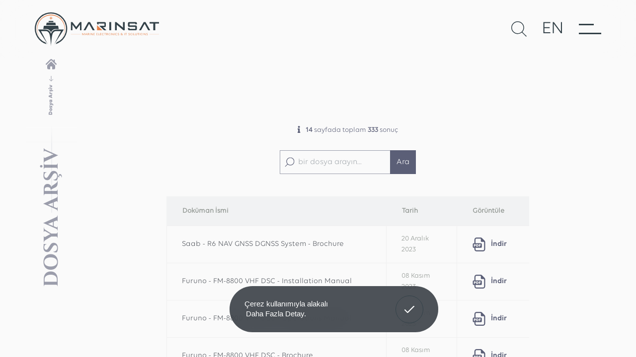

--- FILE ---
content_type: text/html; charset=utf-8
request_url: https://www.marinsat.com/tr/dosya-arsiv
body_size: 73968
content:
	<!DOCTYPE html>
	<html lang="tr" dir="ltr">
		<head>
			<meta charset="utf-8">
			<meta http-equiv="X-UA-Compatible" content="IE=edge">
			<meta name="viewport" content="width=device-width, initial-scale=1, shrink-to-fit=no">
			<!--[if lt IE 9]>
				<script src="marinsat/assets/js/html5shiv.min.js?v=1572563378"></script>
				<script src="marinsat/assets/js/respond.min.js?v=1572563379"></script>
			<![endif]-->
			<meta name="content-language" content="tr" />
			<title>Dosya Arşiv - Marinsat Marine Electronics</title>	<meta property="og:locale" content="tr-TR" />
	<meta property="og:site_name" content="Marinsat" />
	<meta property="og:type" content="website" />
	<meta property="og:title" content="Dosya Arşiv" />
	
		<meta name="twitter:card" content="summary" />
	<meta name="twitter:title" content="Dosya Arşiv" />
	<link rel="canonical" href="https://www.marinsat.com/tr/dosya-arsiv" />
				<meta name="robots" content="yes" />
				<meta name="robots" content="all, index, follow" />
							<meta name="url" content="https://www.marinsat.com/">
			<meta name="identifier-URL" content="https://www.marinsat.com/">
			<base href="https://www.marinsat.com/">
			
			<link rel="shortcut icon" href="marinsat/favicon.ico?v=1573128440">
			<link rel="apple-touch-icon" sizes="180x180" href="marinsat/assets/img/icons/apple-touch-icon.png?v=1572563841">
			<link rel="icon" type="image/png" sizes="32x32" href="marinsat/assets/img/icons/favicon-32x32.png?v=1572563842">
			<link rel="icon" type="image/png" sizes="16x16" href="marinsat/assets/img/icons/favicon-16x16.png?v=1572563841">
			<link rel="manifest" href="marinsat/assets/img/icons/site.webmanifest?v=1572563842">
			<link rel="mask-icon" href="marinsat/assets/img/icons/safari-pinned-tab.svg?v=1572563842" color="#334148">
			<meta name="apple-mobile-web-app-title" content="Marinsat">
			<meta name="application-name" content="Marinsat">
			<meta name="msapplication-TileColor" content="#ffffff">
			<meta name="msapplication-config" content="marinsat/assets/img/icons/browserconfig.xml?v=1572563841">
			<meta name="theme-color" content="#334148" />
			<meta name="msapplication-navbutton-color" content="#334148" />
			<meta name="apple-mobile-web-app-status-bar-style" content="#334148" />
			<link href="marinsat/assets/libs/font-awesome/css/all.min.css?v=1572563958" rel="stylesheet" type="text/css">
			<link href="marinsat/assets/libs/mdi/css/materialdesignicons.min.css?v=1572563966" rel="stylesheet" type="text/css">
			<link href="marinsat/assets/libs/swiper/css/swiper.min.css?v=1572563974" rel="stylesheet" type="text/css">
			<link href="marinsat/assets/libs/select2/css/select2.min.css?v=1572563972" rel="stylesheet" type="text/css">
			<link href="marinsat/assets/libs/fancybox/css/jquery.fancybox.min.css?v=1572563958" rel="stylesheet" type="text/css">
			<link href="marinsat/assets/libs/confirm/jquery-confirm.min.css?v=1572563904" rel="stylesheet" type="text/css">
			<link href="marinsat/assets/css/bootstrap.min.css?v=1572563362" rel="stylesheet" type="text/css">
			<link href="marinsat/assets/css/global.css?v=1701242705" rel="stylesheet" type="text/css">
			<!-- <link href="" rel="stylesheet" type="text/css"> -->
			<script src="marinsat/assets/js/jquery.min.js?v=1572563379"></script>
			<meta name="google-site-verification" content="VHC5qUfrCGQdZ12pweLHULY_EQOSc5ih4fF495wlnDY" />

<!-- Global site tag (gtag.js) - Google Analytics -->
<script async src="https://www.googletagmanager.com/gtag/js?id=UA-61616815-23"></script>
<script>
  window.dataLayer = window.dataLayer || [];
  function gtag(){dataLayer.push(arguments);}
  gtag('js', new Date());

  gtag('config', 'UA-61616815-23');
</script>
		</head>
		<body>
			
			<div class="menu">
	<div class="menu-bg"></div>
	<div class="menu-header">
		<div class="menu-close">
			<svg xmlns="http://www.w3.org/2000/svg" width="32" height="30" viewBox="0 0 32.047 30.193"><g><g transform="translate(-96.477 -57.247)"><path stroke-width="3" d="M97.5 86.343l30-28"></path><path stroke-width="3" d="M127.5 86.343l-30-28"></path></g></g></svg>
		</div>
		<div class="menu-logo">
			<a href="https://www.marinsat.com/">
				<img src="marinsat/assets/img/main/menu-logo.svg" alt="Logo">
			</a>
		</div>
		<div class="menu-serach-lang">
			<div class="menu-serach">
				<svg xmlns="http://www.w3.org/2000/svg" width="31" height="31" viewBox="0 0 31.091 31.354"><g><path d="M988.774-78.278l-8.739-8.573a12.858 12.858 0 0 0 3.482-8.793 12.932 12.932 0 0 0-12.917-12.917 12.932 12.932 0 0 0-12.917 12.917A12.932 12.932 0 0 0 970.6-82.727a12.851 12.851 0 0 0 8.353-3.083l8.771 8.6zM970.6-84.227a11.43 11.43 0 0 1-11.417-11.417 11.43 11.43 0 0 1 11.417-11.417 11.43 11.43 0 0 1 11.417 11.417A11.43 11.43 0 0 1 970.6-84.227z" transform="translate(-957.683 108.561)"></path></g></svg>
			</div>
			<div class="menu-language">
				<a href="https://www.marinsat.com/en/file-archieve">EN</a>			</div>
		</div>
	</div>
	<div class="menu-inner">
		
		<ul class="navbar-nav">
				<li>
				<a href="https://www.marinsat.com/tr">ANA SAYFA</a>
				</li>
				<li class="active">
				<a href="javascript:;" class="active">KURUMSAL</a>
		<ul style="display: none;">
					<li>
				<a href="tr/hakkimizda"><span>Hakkımızda</span></a>
				<a href="tr/kariyer"><span>Kariyer</span></a>
					</li>
					<li class="active">
				<a href="tr/dosya-arsiv" class="active">Dosyalar</a>
				<a href="tr/sertifikalar"><span>Sertifikalar</span></a>
					</li>
		</ul>
				</li>
				<li>
				<a href="tr/markalar">MARKALAR</a>
				</li>
				<li>
				<a href="tr/urunler">ÜRÜNLER</a>
				</li>
				<li>
				<a href="tr/urunler/yedek-parca">YEDEK PARÇA</a>
				</li>
				<li>
				<a href="javascript:;">HİZMETLERİMİZ</a>
		<ul style="display: none;">
					<li>
				<a href="tr/hizmet/gmdss-radyo-sorvey"><span>GMDSS Radyo Sörvey</span></a>
				<a href="tr/hizmet/vdr-svdr-apt-servis"><span>VDR/SVDR APT & Servis</span></a>
					</li>
					<li>
				<a href="tr/hizmet/gemide-servis"><span>Gemide Servis</span></a>
				<a href="tr/hizmet/manyetik-pusula-bakimi-tamiri"><span>Manyetik Pusula Bakımı & Tamiri</span></a>
					</li>
		</ul>
				</li>
				<li>
				<a href="tr/iletisim">İLETİŞİM</a>
				</li>
		</ul>	</div>
</div>


<div class="main-search">
	<div class="menu-header">
		<div class="menu-close">
			<svg xmlns="http://www.w3.org/2000/svg" width="32" height="30" viewBox="0 0 32.047 30.193"><g><g transform="translate(-96.477 -57.247)"><path stroke-width="3" d="M97.5 86.343l30-28"></path><path stroke-width="3" d="M127.5 86.343l-30-28"></path></g></g></svg>
		</div>
		<div class="menu-logo">
			<img src="marinsat/assets/img/main/menu-logo.svg" alt="Logo">
		</div>
		<div class="menu-serach-lang">
			<div class="menu-language">
				<a href="https://www.marinsat.com/en/file-archieve">EN</a>			</div>
		</div>
	</div>
	<div class="search-container">
		<div class="input">
			<form name="ust_ara" id="f_ust_ara" action="index.php" method="post" onsubmit="ust_ajax_ara(); return false;" class="form-inline nav_search">
				<input type="hidden" name="islem" value="ajax">
				<input type="hidden" name="islem2" value="ust_urun_ara">
				<input type="text" name="anahtar" id="search-input" autocomplete="off" oninput="ust_ajax_ara();" placeholder="Bulmak istediğiniz ürünü yazın ve enter tuşuna basın...">
				<svg xmlns="http://www.w3.org/2000/svg" width="31" height="22" viewBox="0 0 31.49 22.142"><g><path d="M21.2 5.007a1.117 1.117 0 0 0-1.587 1.571l8.047 8.047H1.111A1.106 1.106 0 0 0 0 15.737a1.118 1.118 0 0 0 1.111 1.127h26.554L19.618 24.9a1.139 1.139 0 0 0 0 1.587 1.112 1.112 0 0 0 1.587 0l9.952-9.952a1.093 1.093 0 0 0 0-1.571z" transform="translate(0 -4.674)"></path></g></svg>
			</form>
		</div>
		<div class="search-result result-wrap">
			<div class="result" id="ust_sonuclar">
			</div>
		</div>
	</div>
</div>


<!-- <canvas id="cursor-circle"></canvas> -->
<div class="cursor-circle"> </div>
<div class="cursor-mini-circle"></div>

<div class="page-title-color-bg "></div>

<main class="scroll">
	<div class="page-title-trigger"></div>
	<div class="header-trigger"></div>
	<header class="inner-header">
		<div class="dark-bg"></div>
		<div class="header-container">
			<div class="menu-icon first circle-size">
				<span></span>
				<span></span>
			</div>
			<div class="menu-icon last circle-size circle-color">
				<span></span>
				<span></span>
			</div>
			<div class="logo">
				<div class="line"></div>
				<a href="https://www.marinsat.com/tr" class="circle-color">
					<div class="inner-logo">
						<svg xmlns="http://www.w3.org/2000/svg" width="290" height="77" viewBox="0 0 290.651 77.984"><g><g transform="translate(-41.763 -510.331)"><g transform="translate(41.763 510.331)"><path d="M79.7 510.331a37.944 37.944 0 0 1 10.744 74.335l2.338-3.671a35.234 35.234 0 1 0-25.792.146l2.356 3.641A37.946 37.946 0 0 1 79.7 510.331" transform="translate(-41.763 -510.331)" fill="#334148" fill-rule="evenodd"></path><path d="M56.094 582.612h17.043c6.519 0 10.866 3.638 12.909 9.83 2.042-6.192 6.389-9.83 12.908-9.83H116L93.545 617.3l16.022-31.185H98.954c-5.4 0-8.276 3.115-9.719 8.17-1.637 5.735-2.694 20.352-3.19 26.016-.552-5.715-1.554-20.281-3.19-26.016-1.442-5.055-4.317-8.17-9.719-8.17H62.525L78.547 617.3z" transform="translate(-48.105 -542.319)" fill="#334148"></path><path d="M77.282 574.184l1.3-6.378.225-1.1h33.222l.225 1.1 1.3 6.378H107.8a13.044 13.044 0 0 0-12.382 7.69 13.046 13.046 0 0 0-12.383-7.69z" transform="translate(-57.482 -535.281)" fill="#334148"></path><path d="M89.477 559.674h22.685l-1.187-5.805H90.664z" transform="translate(-62.879 -529.599)" fill="#334148"></path><path d="M104.017 531.033l-.309.406-1.408 1.85 1.85-1.407.407-.309-.065-.475zm-1.717-4.251l1.85 1.408.407.309-.065.476-.475.065-.309-.406zm6.508 0l-1.851 1.408-.406.309.065.476.474.065.309-.406zm-3.254-2.124l.366 2.693.278 2.042 2.042.278 2.693.366-2.693.367-2.042.278-.278 2.041-.366 2.693-.366-2.693-.278-2.041-2.042-.278-2.692-.367 2.692-.366 2.042-.278.278-2.042zm1.537 6.376l.309.406 1.408 1.85-1.851-1.407-.406-.309.065-.475z" transform="translate(-67.614 -516.671)" fill=""></path><path d="M99.368 549.465h11.657l-.61-2.983H99.978z" transform="translate(-67.256 -526.33)" fill="#334148"></path><path d="M83.809 519.856a32.766 32.766 0 0 1 22.881 56.223 32.058 32.058 0 1 0-45.763 0 32.766 32.766 0 0 1 22.882-56.223" transform="translate(-45.869 -514.546)" fill="" fill-rule="evenodd"></path></g><g transform="translate(126.216 533.027)"><path d="M302.771 563.964v12.058h12.78z" transform="translate(-241.725 -556.762)" fill="" fill-rule="evenodd"></path><path transform="translate(0 28.393)" fill="" d="M0 0h22.631v.259H0z"></path><path transform="translate(183.568 28.393)" fill="" d="M0 0h22.631v.259H0z"></path><path d="M227.464 570.306h-4.529l10.84-19.143h4.3l10.982 19.143h-4.735c-2.812-5.126-5.549-9.915-8.423-15.1-2.6 4.755-5.571 9.736-8.431 15.1m26.886-19.143h18.056a2.68 2.68 0 0 1 2.672 2.672v6.525a2.68 2.68 0 0 1-2.672 2.672h-.783q-.427.04-.911.04h-2.074l7.89 7.235h-5.681c-2.451-2.3-4.87-4.55-7.834-7.368l-3.385-3.209h12.148v-5.266h-14.128v3.393l-3.3-3.131zm136.281 3.413v15.731h-4.452v-15.732h-8.793v-3.413h22.075v3.413zm-107.399 15.73v-19.143h4.452v19.143zm31.854-6.217v-12.926h4.01v19.143h-3.043l-14.06-11.828-.13-.119-1.226-1.035c-.011 1.648-.054 3.586-.054 3.586v9.4h-4.007v-19.147h3.043q7.726 6.471 15.467 12.926zm14.5-1.633a2.712 2.712 0 0 1-2.672-2.733v-5.945a2.712 2.712 0 0 1 2.672-2.733h15.389a2.712 2.712 0 0 1 2.673 2.733v2.628h-3.57v-1.985h-13.59v4.479h14.486a2.711 2.711 0 0 1 2.672 2.733v5.945a2.711 2.711 0 0 1-2.672 2.733h-13.6v-.016h-1.805a2.712 2.712 0 0 1-2.672-2.733v-2.628h3.569v1.984h3.424v.017h10.186v-4.474h-14.486zm27.763 7.851h-4.528l10.839-19.143h4.3l10.982 19.143h-4.736c-2.812-5.126-5.548-9.915-8.423-15.1-2.594 4.754-5.57 9.735-8.43 15.099zm-164.095 0v-19.144h3.6L205.7 562.5l8.844-11.339h3.6v19.143h-3.6v-13.283q-4.117 5.5-8.249 10.984h-1.191q-4.127-5.489-8.248-10.984v13.285z" transform="translate(-193.262 -551.045)" fill="#334148" fill-rule="evenodd"></path><g transform="translate(26.232 25.804)"><path d="M243.218 601.359l2.058-3.858h.841v5h-.637v-4.13l-1.935 3.672h-.653l-1.935-3.672v4.13h-.637v-5h.85z" transform="translate(-240.319 -597.408)" fill=""></path><path d="M254.286 600.88l-.686 1.62h-.67l2.14-5h.669l2.139 5h-.669l-.686-1.622zm1.119-2.743l-.915 2.243h1.837z" transform="translate(-245.9 -597.408)" fill=""></path><path d="M264.032 597.5h1.454c1.167 0 1.78.514 1.78 1.386a1.325 1.325 0 0 1-1 1.322l1.421 2.294h-.735l-1.29-2.172h-.972v2.17h-.662zm1.454 2.322c.669 0 1.086-.271 1.086-.929 0-.528-.318-.879-1.127-.879h-.751v1.808z" transform="translate(-250.813 -597.408)" fill=""></path><path d="M272.923 597.5h.661v5h-.661z" transform="translate(-254.748 -597.408)" fill=""></path><path d="M277.288 597.5h.661l3.152 3.98v-3.98h.653v5h-.654l-3.152-3.966v3.966h-.661z" transform="translate(-256.68 -597.408)" fill=""></path><path d="M288.493 597.5h2.707v.528h-2.05v1.665h1.788v.521h-1.788v1.765h2.139v.522h-2.8z" transform="translate(-261.638 -597.408)" fill=""></path><path d="M300.913 597.5h2.711v.528h-2.049v1.665h1.788v.521h-1.788v1.765h2.139v.522h-2.8z" transform="translate(-267.135 -597.408)" fill=""></path><path d="M308.734 597.5h.662v4.48h2.139v.522h-2.8z" transform="translate(-270.596 -597.408)" fill=""></path><path d="M316.189 597.5h2.711v.528h-2.05v1.665h1.788v.521h-1.788v1.765h2.139v.522h-2.8z" transform="translate(-273.895 -597.408)" fill=""></path><path d="M328.169 601.95a3.112 3.112 0 0 1-1.846.572 2.609 2.609 0 1 1-.016-5.188 3.092 3.092 0 0 1 1.772.522l-.212.514a2.726 2.726 0 0 0-1.544-.493 2.057 2.057 0 1 0 .016 4.1 2.71 2.71 0 0 0 1.625-.536z" transform="translate(-277.098 -597.334)" fill=""></path><path d="M335.192 598.029h-1.544v-.529h3.74v.528h-1.535v4.472h-.662z" transform="translate(-281.622 -597.408)" fill=""></path><path d="M342.861 597.5h1.454c1.167 0 1.78.514 1.78 1.386a1.324 1.324 0 0 1-1 1.322l1.421 2.294h-.735l-1.29-2.172h-.972v2.17h-.662zm1.454 2.322c.669 0 1.086-.271 1.086-.929 0-.528-.318-.879-1.127-.879h-.751v1.808z" transform="translate(-285.699 -597.408)" fill=""></path><path d="M354.066 597.334a2.611 2.611 0 1 1-2.915 2.593 2.718 2.718 0 0 1 2.915-2.593zm0 4.644a2.058 2.058 0 1 0-2.229-2.051 2.091 2.091 0 0 0 2.229 2.051z" transform="translate(-289.368 -597.334)" fill=""></path><path d="M364.2 597.5h.662l3.152 3.98v-3.98h.653v5h-.653l-3.152-3.966v3.966h-.662z" transform="translate(-295.143 -597.408)" fill=""></path><path d="M375.406 597.5h.662v5h-.662z" transform="translate(-300.102 -597.408)" fill=""></path><path d="M383.944 601.95a3.112 3.112 0 0 1-1.846.572 2.609 2.609 0 1 1-.016-5.188 3.094 3.094 0 0 1 1.772.522l-.212.514a2.724 2.724 0 0 0-1.544-.493 2.057 2.057 0 1 0 .017 4.1 2.713 2.713 0 0 0 1.625-.536z" transform="translate(-301.781 -597.334)" fill=""></path><path d="M390.177 601.207a1.223 1.223 0 0 0 1.249.779c.6 0 1.037-.307 1.037-.829 0-1.25-2.679-.929-2.679-2.544 0-.714.62-1.279 1.633-1.279a1.659 1.659 0 0 1 1.617.958l-.555.2a1.154 1.154 0 0 0-1.07-.629c-.629 0-.964.336-.964.75 0 1.143 2.687.907 2.687 2.508 0 .786-.662 1.4-1.731 1.4a1.76 1.76 0 0 1-1.788-1.1z" transform="translate(-306.389 -597.334)" fill=""></path><path d="M406.2 601.964a2.528 2.528 0 0 1-1.666.557c-1.241 0-1.984-.658-1.984-1.479a1.547 1.547 0 0 1 1-1.351 1.486 1.486 0 0 1-.621-1.107c0-.643.547-1.25 1.56-1.25 1 0 1.593.515 1.593 1.258 0 .622-.5 1.043-1.282 1.429l1.355 1.143a1.823 1.823 0 0 0 .27-1.122h.62a2.361 2.361 0 0 1-.425 1.522l.6.521-.465.394zm-.433-.393l-1.788-1.508a1.068 1.068 0 0 0-.784.95c0 .629.613.993 1.339.993a1.9 1.9 0 0 0 1.23-.435zm-1.38-1.872c.6-.264 1.086-.629 1.086-1.093s-.384-.793-.972-.793a.852.852 0 0 0-.955.793c-.003.45.405.772.838 1.094z" transform="translate(-312.113 -597.334)" fill=""></path><path d="M417.823 597.5h.662v5h-.662z" transform="translate(-318.874 -597.408)" fill=""></path><path id="Path_422" data-name="Path 422" d="M422.9 598.029h-1.543v-.529h3.739v.528h-1.535v4.472h-.661z" transform="translate(-320.436 -597.408)" fill=""></path><path d="M435.07 601.207a1.223 1.223 0 0 0 1.249.779c.6 0 1.037-.307 1.037-.829 0-1.25-2.679-.929-2.679-2.544 0-.714.621-1.279 1.633-1.279a1.66 1.66 0 0 1 1.617.958l-.556.2a1.153 1.153 0 0 0-1.069-.629c-.629 0-.964.336-.964.75 0 1.143 2.686.907 2.686 2.508 0 .786-.661 1.4-1.731 1.4a1.759 1.759 0 0 1-1.788-1.1z" transform="translate(-326.257 -597.334)" fill=""></path><path d="M445.769 597.334a2.611 2.611 0 1 1-2.915 2.593 2.718 2.718 0 0 1 2.915-2.593zm0 4.644a2.058 2.058 0 1 0-2.229-2.051 2.091 2.091 0 0 0 2.229 2.051z" transform="translate(-329.951 -597.334)" fill=""></path><path d="M455.92 597.5h.661v4.48h2.139v.522h-2.8z" transform="translate(-335.733 -597.408)" fill=""></path><path d="M463.023 600.709V597.5h.662v3.2a1.479 1.479 0 0 0 2.948-.008V597.5h.653v3.2a1.876 1.876 0 0 1-2.131 1.894c-1.372.006-2.132-.749-2.132-1.885z" transform="translate(-338.877 -597.408)" fill=""></path><path d="M474.5 598.029h-1.544v-.529h3.74v.528h-1.535v4.472h-.661z" transform="translate(-343.272 -597.408)" fill=""></path><path d="M482.167 597.5h.662v5h-.662z" transform="translate(-347.349 -597.408)" fill=""></path><path d="M488.86 597.334a2.611 2.611 0 1 1-2.915 2.593 2.718 2.718 0 0 1 2.915-2.593zm0 4.644a2.058 2.058 0 1 0-2.229-2.051 2.091 2.091 0 0 0 2.229 2.051z" transform="translate(-349.021 -597.334)" fill=""></path><path  d="M499 597.5h.662l3.152 3.98v-3.98h.653v5h-.653l-3.152-3.966v3.966H499z" transform="translate(-354.797 -597.408)" fill=""></path><path d="M510.1 601.207a1.223 1.223 0 0 0 1.249.779c.6 0 1.037-.307 1.037-.829 0-1.25-2.678-.929-2.678-2.544 0-.714.62-1.279 1.633-1.279a1.66 1.66 0 0 1 1.617.958l-.555.2a1.154 1.154 0 0 0-1.07-.629c-.629 0-.964.336-.964.75 0 1.143 2.686.907 2.686 2.508 0 .786-.661 1.4-1.731 1.4a1.759 1.759 0 0 1-1.788-1.1z" transform="translate(-359.463 -597.334)" fill=""></path></g></g></g></g></svg>
					</div>
					<img src="marinsat/assets/img/main/logo.svg" alt="Logo" />
					<img src="marinsat/assets/img/main/logo-color.svg" alt="Logo - Renkli / Colorize" />
				</a>
			</div>
			<div class="search-lang">
				<div class="search">
					<div class="first-icon circle-size">
						<svg xmlns="http://www.w3.org/2000/svg" width="31.091" height="31.354" viewBox="0 0 31.091 31.354">
							<path d="M988.774-78.278l-8.739-8.573a12.858,12.858,0,0,0,3.482-8.793A12.932,12.932,0,0,0,970.6-108.561a12.932,12.932,0,0,0-12.917,12.917A12.932,12.932,0,0,0,970.6-82.727a12.851,12.851,0,0,0,8.353-3.083l8.771,8.6ZM970.6-84.227a11.43,11.43,0,0,1-11.417-11.417A11.43,11.43,0,0,1,970.6-107.061a11.43,11.43,0,0,1,11.417,11.417A11.43,11.43,0,0,1,970.6-84.227Z" transform="translate(-957.683 108.561)" />
						</svg>
					</div>
					<div class="last-icon circle-size">
						<svg xmlns="http://www.w3.org/2000/svg" width="31.091" height="31.354" viewBox="0 0 31.091 31.354">
							<path d="M988.774-78.278l-8.739-8.573a12.858,12.858,0,0,0,3.482-8.793A12.932,12.932,0,0,0,970.6-108.561a12.932,12.932,0,0,0-12.917,12.917A12.932,12.932,0,0,0,970.6-82.727a12.851,12.851,0,0,0,8.353-3.083l8.771,8.6ZM970.6-84.227a11.43,11.43,0,0,1-11.417-11.417A11.43,11.43,0,0,1,970.6-107.061a11.43,11.43,0,0,1,11.417,11.417A11.43,11.43,0,0,1,970.6-84.227Z" transform="translate(-957.683 108.561)" />
						</svg>
					</div>
				</div>
				<div class="language">
					<div class="first-lang circle-size">
						<a href="https://www.marinsat.com/en/file-archieve">EN</a>					</div>
					<div class="last-lang circle-size">
						<a href="https://www.marinsat.com/en/file-archieve">EN</a>					</div>
				</div>
				<div class="menu-icon icon-inner circle-size">
					<span></span>
					<span></span>
				</div>
			</div>
		</div>
	</header>
	<div class="mobile-menu-overlay"></div>
	<div class="mobile-menu">
		<div class="hamburger-menu">
			<div class="bar first"></div>
			<div class="bar second"></div>
			<div class="bar third"></div>
		</div>
				<nav class="mobile-nav">
			<h3>MENÜ</h3>
			
		<ul>
			<li>
				<a href="https://www.marinsat.com/tr">ANA SAYFA</a>
			</li>
			<li class="active">
				<a href="javascript:;" class="sub-item active">KURUMSAL</a>
		<ul>
			<li>
				<a href="tr/hakkimizda">Hakkımızda</a>
			</li>
			<li>
				<a href="tr/kariyer">Kariyer</a>
			</li>
			<li class="active">
				<a href="tr/dosya-arsiv" class="active">Dosyalar</a>
			</li>
			<li>
				<a href="tr/sertifikalar">Sertifikalar</a>
			</li>
		</ul>
			</li>
			<li>
				<a href="tr/markalar">MARKALAR</a>
			</li>
			<li>
				<a href="tr/urunler">ÜRÜNLER</a>
			</li>
			<li>
				<a href="tr/urunler/yedek-parca">YEDEK PARÇA</a>
			</li>
			<li>
				<a href="javascript:;" class="sub-item">HİZMETLERİMİZ</a>
		<ul>
			<li>
				<a href="tr/hizmet/gmdss-radyo-sorvey">GMDSS Radyo Sörvey</a>
			</li>
			<li>
				<a href="tr/hizmet/vdr-svdr-apt-servis">VDR/SVDR APT & Servis</a>
			</li>
			<li>
				<a href="tr/hizmet/gemide-servis">Gemide Servis</a>
			</li>
			<li>
				<a href="tr/hizmet/manyetik-pusula-bakimi-tamiri">Manyetik Pusula Bakımı & Tamiri</a>
			</li>
		</ul>
			</li>
			<li>
				<a href="tr/iletisim">İLETİŞİM</a>
			</li>
		<li class="lang-item"><a href="https://www.marinsat.com/tr/dosya-arsiv" class="lang-active">Türkçe</a></li><li class="lang-item"><a href="https://www.marinsat.com/en/file-archieve">English</a></li></ul>		</nav>
	</div>
					<div class="page-inner-container">	<div class="page-title">
		<div class="title-first">
			<h1>Dosya Arşiv</h1>
		</div>
		<nav aria-label="breadcrumb">
	<ol class="breadcrumb">
		<li class="breadcrumb-item"><a href="https://www.marinsat.com/"><svg xmlns="http://www.w3.org/2000/svg" width="22" height="21" viewBox="0 0 22.751 21.186"><g><g data-name="Group 349"><path data-name="Path 340" d="M22.37 26.621l-3.448-3.448v-3.984a1.3 1.3 0 0 0-2.608 0v1.375L13.746 18A3.431 3.431 0 0 0 9 18L.382 26.621a1.3 1.3 0 0 0 1.845 1.844l8.621-8.622a.77.77 0 0 1 1.055 0l8.622 8.622a1.3 1.3 0 1 0 1.845-1.844z" transform="translate(0 -17.047)"></path><path data-name="Path 341" d="M77.3 127.936a.64.64 0 0 0-.906 0l-7.584 7.581a.642.642 0 0 0-.188.454v5.529a2.35 2.35 0 0 0 2.35 2.35h3.755v-5.815h4.243v5.815h3.755a2.35 2.35 0 0 0 2.35-2.35v-5.53a.639.639 0 0 0-.188-.454z" transform="translate(-65.475 -122.664)"></path></g></g></svg></a></li><li class="breadcrumb-item active" aria-current="page">Dosya Arşiv</li>	</ol>
</nav>	</div>
	<div class="page file-archive">
	<div class="container">
		<div class="file-archive-process-container">
			<div class="col-12">
				<div class="file-archive-search-result">
					<p><i class="fa fa-info"></i> <strong>14</strong> sayfada toplam <strong>333</strong> sonuç</p>
				</div>
			</div>
			<div class="col-md-12 col-lg-5">
				<div class="file-archive-search">
					<form action="tr/dosya-arsiv" method="get">
						<div class="form-group">
							<input type="search" name="kelime" value="" class="form-control" placeholder="bir dosya arayın...">
							<svg xmlns="http://www.w3.org/2000/svg" width="19.127" height="19.131" viewBox="0 0 19.127 19.131">
								<path d="M.215,18.155l4.649-4.649a8.164,8.164,0,1,1,.806.806L1.021,18.961a.576.576,0,0,1-.4.17.559.559,0,0,1-.4-.17A.574.574,0,0,1,.215,18.155Zm17.82-10a7.012,7.012,0,1,0-7.012,7.016A7.02,7.02,0,0,0,18.036,8.157Z" transform="translate(-0.05)" fill="#5d4ac7"/>
							</svg>
							<button type="submit" class="btn">Ara</button>
						</div>
					</form>
				</div>
			</div>
		</div>
		<div class="file-list">
							<div class="table-responsive">
					<table class="table">
						<thead>
							<tr>
								<th>Doküman İsmi</th>
								<th>Tarih</th>
								<th>Görüntüle</th>
							</tr>
						</thead>
						<tbody>
													<tr>
								<td>Saab - R6 NAV GNSS DGNSS System - Brochure								</td>
								<td>
									<time datetime="2023-12-20 14:54">
										20 Aralık 2023									</time>
								</td>
								
								<td><a target="_blank" href="tr/dosya/saab-r6-nav-gnss-dgnss-system-brochure"><svg xmlns="http://www.w3.org/2000/svg" viewBox="0 0 104.852 118.434"><g><path data-name="Path 17" d="M614.349 276.152a92.994 92.994 0 0 1-3.353-3.353c-1.137-1.137-2.216-2.273-3.353-3.353C599.857 261.49 595.2 257 590.367 257h-36.429a18.263 18.263 0 0 0-18.238 18.243V306.1h-6.933a6.743 6.743 0 0 0-6.767 6.764v25.119a6.743 6.743 0 0 0 6.763 6.763h6.937v12.446a18.263 18.263 0 0 0 18.242 18.242h54.671a18.263 18.263 0 0 0 18.242-18.242v-63.764c-.06-4.828-4.55-9.49-12.506-17.276zm-83.313 37.735h7.843c5.456 0 9.093 3.012 9.093 7.5 0 4.546-3.637 7.615-9.093 7.615H537v6.308h-5.91v-21.423zm86.666 43.3a9.12 9.12 0 0 1-9.093 9.093h-54.67a9.12 9.12 0 0 1-9.093-9.093v-12.441h46.771a6.743 6.743 0 0 0 6.763-6.763v-25.119a6.743 6.743 0 0 0-6.763-6.763h-46.771v-30.859a9.12 9.12 0 0 1 9.093-9.093h33.189c3.3.852 3.239 4.887 3.239 8.922v13.867a4.56 4.56 0 0 0 4.546 4.546h13.639c4.546 0 9.093 0 9.093 4.546v59.16zm-66.434-21.88v-21.363h7.843c6.99 0 12.048 4.49 12.048 10.741 0 6.194-5.058 10.627-12.048 10.627zm36.432-13.066v5.626h-6.876v7.445h-5.967v-21.368h14.094v5.626h-8.184v2.73h6.933z" transform="translate(-522 -257)"></path><path  data-name="Path 18" d="M553.117 368.616a2.166 2.166 0 0 0-2.387-2.216h-2.33v4.546h2.33a2.223 2.223 0 0 0 2.387-2.33z" transform="translate(-533.397 -304.228)"></path><path data-name="Path 19" d="M585.948 367H584.3v10.173h1.7c3.523 0 5.8-1.989 5.8-5.115 0-3.069-2.328-5.058-5.852-5.058z" transform="translate(-548.895 -304.487)"></path></g></svg> İndir</a></td>
							</tr>
													<tr>
								<td>Furuno - FM-8800 VHF DSC - Installation Manual								</td>
								<td>
									<time datetime="2023-11-08 15:10">
										08 Kasım 2023									</time>
								</td>
								
								<td><a target="_blank" href="tr/dosya/furuno-fm-8800-vhf-dsc-installation-manual"><svg xmlns="http://www.w3.org/2000/svg" viewBox="0 0 104.852 118.434"><g><path data-name="Path 17" d="M614.349 276.152a92.994 92.994 0 0 1-3.353-3.353c-1.137-1.137-2.216-2.273-3.353-3.353C599.857 261.49 595.2 257 590.367 257h-36.429a18.263 18.263 0 0 0-18.238 18.243V306.1h-6.933a6.743 6.743 0 0 0-6.767 6.764v25.119a6.743 6.743 0 0 0 6.763 6.763h6.937v12.446a18.263 18.263 0 0 0 18.242 18.242h54.671a18.263 18.263 0 0 0 18.242-18.242v-63.764c-.06-4.828-4.55-9.49-12.506-17.276zm-83.313 37.735h7.843c5.456 0 9.093 3.012 9.093 7.5 0 4.546-3.637 7.615-9.093 7.615H537v6.308h-5.91v-21.423zm86.666 43.3a9.12 9.12 0 0 1-9.093 9.093h-54.67a9.12 9.12 0 0 1-9.093-9.093v-12.441h46.771a6.743 6.743 0 0 0 6.763-6.763v-25.119a6.743 6.743 0 0 0-6.763-6.763h-46.771v-30.859a9.12 9.12 0 0 1 9.093-9.093h33.189c3.3.852 3.239 4.887 3.239 8.922v13.867a4.56 4.56 0 0 0 4.546 4.546h13.639c4.546 0 9.093 0 9.093 4.546v59.16zm-66.434-21.88v-21.363h7.843c6.99 0 12.048 4.49 12.048 10.741 0 6.194-5.058 10.627-12.048 10.627zm36.432-13.066v5.626h-6.876v7.445h-5.967v-21.368h14.094v5.626h-8.184v2.73h6.933z" transform="translate(-522 -257)"></path><path  data-name="Path 18" d="M553.117 368.616a2.166 2.166 0 0 0-2.387-2.216h-2.33v4.546h2.33a2.223 2.223 0 0 0 2.387-2.33z" transform="translate(-533.397 -304.228)"></path><path data-name="Path 19" d="M585.948 367H584.3v10.173h1.7c3.523 0 5.8-1.989 5.8-5.115 0-3.069-2.328-5.058-5.852-5.058z" transform="translate(-548.895 -304.487)"></path></g></svg> İndir</a></td>
							</tr>
													<tr>
								<td>Furuno - FM-8800 VHF DSC - Operations Manual								</td>
								<td>
									<time datetime="2023-11-08 15:08">
										08 Kasım 2023									</time>
								</td>
								
								<td><a target="_blank" href="tr/dosya/furuno-fm-8800-vhf-dsc-operations-manual"><svg xmlns="http://www.w3.org/2000/svg" viewBox="0 0 104.852 118.434"><g><path data-name="Path 17" d="M614.349 276.152a92.994 92.994 0 0 1-3.353-3.353c-1.137-1.137-2.216-2.273-3.353-3.353C599.857 261.49 595.2 257 590.367 257h-36.429a18.263 18.263 0 0 0-18.238 18.243V306.1h-6.933a6.743 6.743 0 0 0-6.767 6.764v25.119a6.743 6.743 0 0 0 6.763 6.763h6.937v12.446a18.263 18.263 0 0 0 18.242 18.242h54.671a18.263 18.263 0 0 0 18.242-18.242v-63.764c-.06-4.828-4.55-9.49-12.506-17.276zm-83.313 37.735h7.843c5.456 0 9.093 3.012 9.093 7.5 0 4.546-3.637 7.615-9.093 7.615H537v6.308h-5.91v-21.423zm86.666 43.3a9.12 9.12 0 0 1-9.093 9.093h-54.67a9.12 9.12 0 0 1-9.093-9.093v-12.441h46.771a6.743 6.743 0 0 0 6.763-6.763v-25.119a6.743 6.743 0 0 0-6.763-6.763h-46.771v-30.859a9.12 9.12 0 0 1 9.093-9.093h33.189c3.3.852 3.239 4.887 3.239 8.922v13.867a4.56 4.56 0 0 0 4.546 4.546h13.639c4.546 0 9.093 0 9.093 4.546v59.16zm-66.434-21.88v-21.363h7.843c6.99 0 12.048 4.49 12.048 10.741 0 6.194-5.058 10.627-12.048 10.627zm36.432-13.066v5.626h-6.876v7.445h-5.967v-21.368h14.094v5.626h-8.184v2.73h6.933z" transform="translate(-522 -257)"></path><path  data-name="Path 18" d="M553.117 368.616a2.166 2.166 0 0 0-2.387-2.216h-2.33v4.546h2.33a2.223 2.223 0 0 0 2.387-2.33z" transform="translate(-533.397 -304.228)"></path><path data-name="Path 19" d="M585.948 367H584.3v10.173h1.7c3.523 0 5.8-1.989 5.8-5.115 0-3.069-2.328-5.058-5.852-5.058z" transform="translate(-548.895 -304.487)"></path></g></svg> İndir</a></td>
							</tr>
													<tr>
								<td>Furuno - FM-8800 VHF DSC - Brochure								</td>
								<td>
									<time datetime="2023-11-08 15:07">
										08 Kasım 2023									</time>
								</td>
								
								<td><a target="_blank" href="tr/dosya/furuno-fm-8800-vhf-dsc-brochure"><svg xmlns="http://www.w3.org/2000/svg" viewBox="0 0 104.852 118.434"><g><path data-name="Path 17" d="M614.349 276.152a92.994 92.994 0 0 1-3.353-3.353c-1.137-1.137-2.216-2.273-3.353-3.353C599.857 261.49 595.2 257 590.367 257h-36.429a18.263 18.263 0 0 0-18.238 18.243V306.1h-6.933a6.743 6.743 0 0 0-6.767 6.764v25.119a6.743 6.743 0 0 0 6.763 6.763h6.937v12.446a18.263 18.263 0 0 0 18.242 18.242h54.671a18.263 18.263 0 0 0 18.242-18.242v-63.764c-.06-4.828-4.55-9.49-12.506-17.276zm-83.313 37.735h7.843c5.456 0 9.093 3.012 9.093 7.5 0 4.546-3.637 7.615-9.093 7.615H537v6.308h-5.91v-21.423zm86.666 43.3a9.12 9.12 0 0 1-9.093 9.093h-54.67a9.12 9.12 0 0 1-9.093-9.093v-12.441h46.771a6.743 6.743 0 0 0 6.763-6.763v-25.119a6.743 6.743 0 0 0-6.763-6.763h-46.771v-30.859a9.12 9.12 0 0 1 9.093-9.093h33.189c3.3.852 3.239 4.887 3.239 8.922v13.867a4.56 4.56 0 0 0 4.546 4.546h13.639c4.546 0 9.093 0 9.093 4.546v59.16zm-66.434-21.88v-21.363h7.843c6.99 0 12.048 4.49 12.048 10.741 0 6.194-5.058 10.627-12.048 10.627zm36.432-13.066v5.626h-6.876v7.445h-5.967v-21.368h14.094v5.626h-8.184v2.73h6.933z" transform="translate(-522 -257)"></path><path  data-name="Path 18" d="M553.117 368.616a2.166 2.166 0 0 0-2.387-2.216h-2.33v4.546h2.33a2.223 2.223 0 0 0 2.387-2.33z" transform="translate(-533.397 -304.228)"></path><path data-name="Path 19" d="M585.948 367H584.3v10.173h1.7c3.523 0 5.8-1.989 5.8-5.115 0-3.069-2.328-5.058-5.852-5.058z" transform="translate(-548.895 -304.487)"></path></g></svg> İndir</a></td>
							</tr>
													<tr>
								<td>SAILOR - 6006 Message Terminal - User Manual								</td>
								<td>
									<time datetime="2023-11-07 17:08">
										07 Kasım 2023									</time>
								</td>
								
								<td><a target="_blank" href="tr/dosya/sailor-6006-message-terminal-user-manual"><svg xmlns="http://www.w3.org/2000/svg" viewBox="0 0 104.852 118.434"><g><path data-name="Path 17" d="M614.349 276.152a92.994 92.994 0 0 1-3.353-3.353c-1.137-1.137-2.216-2.273-3.353-3.353C599.857 261.49 595.2 257 590.367 257h-36.429a18.263 18.263 0 0 0-18.238 18.243V306.1h-6.933a6.743 6.743 0 0 0-6.767 6.764v25.119a6.743 6.743 0 0 0 6.763 6.763h6.937v12.446a18.263 18.263 0 0 0 18.242 18.242h54.671a18.263 18.263 0 0 0 18.242-18.242v-63.764c-.06-4.828-4.55-9.49-12.506-17.276zm-83.313 37.735h7.843c5.456 0 9.093 3.012 9.093 7.5 0 4.546-3.637 7.615-9.093 7.615H537v6.308h-5.91v-21.423zm86.666 43.3a9.12 9.12 0 0 1-9.093 9.093h-54.67a9.12 9.12 0 0 1-9.093-9.093v-12.441h46.771a6.743 6.743 0 0 0 6.763-6.763v-25.119a6.743 6.743 0 0 0-6.763-6.763h-46.771v-30.859a9.12 9.12 0 0 1 9.093-9.093h33.189c3.3.852 3.239 4.887 3.239 8.922v13.867a4.56 4.56 0 0 0 4.546 4.546h13.639c4.546 0 9.093 0 9.093 4.546v59.16zm-66.434-21.88v-21.363h7.843c6.99 0 12.048 4.49 12.048 10.741 0 6.194-5.058 10.627-12.048 10.627zm36.432-13.066v5.626h-6.876v7.445h-5.967v-21.368h14.094v5.626h-8.184v2.73h6.933z" transform="translate(-522 -257)"></path><path  data-name="Path 18" d="M553.117 368.616a2.166 2.166 0 0 0-2.387-2.216h-2.33v4.546h2.33a2.223 2.223 0 0 0 2.387-2.33z" transform="translate(-533.397 -304.228)"></path><path data-name="Path 19" d="M585.948 367H584.3v10.173h1.7c3.523 0 5.8-1.989 5.8-5.115 0-3.069-2.328-5.058-5.852-5.058z" transform="translate(-548.895 -304.487)"></path></g></svg> İndir</a></td>
							</tr>
													<tr>
								<td>SAILOR - 6006 Message Terminal - Brochure								</td>
								<td>
									<time datetime="2023-11-07 17:07">
										07 Kasım 2023									</time>
								</td>
								
								<td><a target="_blank" href="tr/dosya/sailor-6006-message-terminal-brochure"><svg xmlns="http://www.w3.org/2000/svg" viewBox="0 0 104.852 118.434"><g><path data-name="Path 17" d="M614.349 276.152a92.994 92.994 0 0 1-3.353-3.353c-1.137-1.137-2.216-2.273-3.353-3.353C599.857 261.49 595.2 257 590.367 257h-36.429a18.263 18.263 0 0 0-18.238 18.243V306.1h-6.933a6.743 6.743 0 0 0-6.767 6.764v25.119a6.743 6.743 0 0 0 6.763 6.763h6.937v12.446a18.263 18.263 0 0 0 18.242 18.242h54.671a18.263 18.263 0 0 0 18.242-18.242v-63.764c-.06-4.828-4.55-9.49-12.506-17.276zm-83.313 37.735h7.843c5.456 0 9.093 3.012 9.093 7.5 0 4.546-3.637 7.615-9.093 7.615H537v6.308h-5.91v-21.423zm86.666 43.3a9.12 9.12 0 0 1-9.093 9.093h-54.67a9.12 9.12 0 0 1-9.093-9.093v-12.441h46.771a6.743 6.743 0 0 0 6.763-6.763v-25.119a6.743 6.743 0 0 0-6.763-6.763h-46.771v-30.859a9.12 9.12 0 0 1 9.093-9.093h33.189c3.3.852 3.239 4.887 3.239 8.922v13.867a4.56 4.56 0 0 0 4.546 4.546h13.639c4.546 0 9.093 0 9.093 4.546v59.16zm-66.434-21.88v-21.363h7.843c6.99 0 12.048 4.49 12.048 10.741 0 6.194-5.058 10.627-12.048 10.627zm36.432-13.066v5.626h-6.876v7.445h-5.967v-21.368h14.094v5.626h-8.184v2.73h6.933z" transform="translate(-522 -257)"></path><path  data-name="Path 18" d="M553.117 368.616a2.166 2.166 0 0 0-2.387-2.216h-2.33v4.546h2.33a2.223 2.223 0 0 0 2.387-2.33z" transform="translate(-533.397 -304.228)"></path><path data-name="Path 19" d="M585.948 367H584.3v10.173h1.7c3.523 0 5.8-1.989 5.8-5.115 0-3.069-2.328-5.058-5.852-5.058z" transform="translate(-548.895 -304.487)"></path></g></svg> İndir</a></td>
							</tr>
													<tr>
								<td>SAAB-R6 Supreme AIS/VDES - Datasheet								</td>
								<td>
									<time datetime="2023-11-06 17:35">
										06 Kasım 2023									</time>
								</td>
								
								<td><a target="_blank" href="tr/dosya/saab-r6-supreme-ais-vdes-datasheet"><svg xmlns="http://www.w3.org/2000/svg" viewBox="0 0 104.852 118.434"><g><path data-name="Path 17" d="M614.349 276.152a92.994 92.994 0 0 1-3.353-3.353c-1.137-1.137-2.216-2.273-3.353-3.353C599.857 261.49 595.2 257 590.367 257h-36.429a18.263 18.263 0 0 0-18.238 18.243V306.1h-6.933a6.743 6.743 0 0 0-6.767 6.764v25.119a6.743 6.743 0 0 0 6.763 6.763h6.937v12.446a18.263 18.263 0 0 0 18.242 18.242h54.671a18.263 18.263 0 0 0 18.242-18.242v-63.764c-.06-4.828-4.55-9.49-12.506-17.276zm-83.313 37.735h7.843c5.456 0 9.093 3.012 9.093 7.5 0 4.546-3.637 7.615-9.093 7.615H537v6.308h-5.91v-21.423zm86.666 43.3a9.12 9.12 0 0 1-9.093 9.093h-54.67a9.12 9.12 0 0 1-9.093-9.093v-12.441h46.771a6.743 6.743 0 0 0 6.763-6.763v-25.119a6.743 6.743 0 0 0-6.763-6.763h-46.771v-30.859a9.12 9.12 0 0 1 9.093-9.093h33.189c3.3.852 3.239 4.887 3.239 8.922v13.867a4.56 4.56 0 0 0 4.546 4.546h13.639c4.546 0 9.093 0 9.093 4.546v59.16zm-66.434-21.88v-21.363h7.843c6.99 0 12.048 4.49 12.048 10.741 0 6.194-5.058 10.627-12.048 10.627zm36.432-13.066v5.626h-6.876v7.445h-5.967v-21.368h14.094v5.626h-8.184v2.73h6.933z" transform="translate(-522 -257)"></path><path  data-name="Path 18" d="M553.117 368.616a2.166 2.166 0 0 0-2.387-2.216h-2.33v4.546h2.33a2.223 2.223 0 0 0 2.387-2.33z" transform="translate(-533.397 -304.228)"></path><path data-name="Path 19" d="M585.948 367H584.3v10.173h1.7c3.523 0 5.8-1.989 5.8-5.115 0-3.069-2.328-5.058-5.852-5.058z" transform="translate(-548.895 -304.487)"></path></g></svg> İndir</a></td>
							</tr>
													<tr>
								<td>Danelec-DM 100 Voyage Data Recorder-Certificate								</td>
								<td>
									<time datetime="2023-11-06 17:29">
										06 Kasım 2023									</time>
								</td>
								
								<td><a target="_blank" href="tr/dosya/danelec-dm-100-voyage-data-recorder-certificate"><svg xmlns="http://www.w3.org/2000/svg" viewBox="0 0 104.852 118.434"><g><path data-name="Path 17" d="M614.349 276.152a92.994 92.994 0 0 1-3.353-3.353c-1.137-1.137-2.216-2.273-3.353-3.353C599.857 261.49 595.2 257 590.367 257h-36.429a18.263 18.263 0 0 0-18.238 18.243V306.1h-6.933a6.743 6.743 0 0 0-6.767 6.764v25.119a6.743 6.743 0 0 0 6.763 6.763h6.937v12.446a18.263 18.263 0 0 0 18.242 18.242h54.671a18.263 18.263 0 0 0 18.242-18.242v-63.764c-.06-4.828-4.55-9.49-12.506-17.276zm-83.313 37.735h7.843c5.456 0 9.093 3.012 9.093 7.5 0 4.546-3.637 7.615-9.093 7.615H537v6.308h-5.91v-21.423zm86.666 43.3a9.12 9.12 0 0 1-9.093 9.093h-54.67a9.12 9.12 0 0 1-9.093-9.093v-12.441h46.771a6.743 6.743 0 0 0 6.763-6.763v-25.119a6.743 6.743 0 0 0-6.763-6.763h-46.771v-30.859a9.12 9.12 0 0 1 9.093-9.093h33.189c3.3.852 3.239 4.887 3.239 8.922v13.867a4.56 4.56 0 0 0 4.546 4.546h13.639c4.546 0 9.093 0 9.093 4.546v59.16zm-66.434-21.88v-21.363h7.843c6.99 0 12.048 4.49 12.048 10.741 0 6.194-5.058 10.627-12.048 10.627zm36.432-13.066v5.626h-6.876v7.445h-5.967v-21.368h14.094v5.626h-8.184v2.73h6.933z" transform="translate(-522 -257)"></path><path  data-name="Path 18" d="M553.117 368.616a2.166 2.166 0 0 0-2.387-2.216h-2.33v4.546h2.33a2.223 2.223 0 0 0 2.387-2.33z" transform="translate(-533.397 -304.228)"></path><path data-name="Path 19" d="M585.948 367H584.3v10.173h1.7c3.523 0 5.8-1.989 5.8-5.115 0-3.069-2.328-5.058-5.852-5.058z" transform="translate(-548.895 -304.487)"></path></g></svg> İndir</a></td>
							</tr>
													<tr>
								<td>Danelec-DM 100 Voyage Data Recorder - Users Manual								</td>
								<td>
									<time datetime="2023-11-06 17:27">
										06 Kasım 2023									</time>
								</td>
								
								<td><a target="_blank" href="tr/dosya/danelec-dm-100-voyage-data-recorder-users-manual"><svg xmlns="http://www.w3.org/2000/svg" viewBox="0 0 104.852 118.434"><g><path data-name="Path 17" d="M614.349 276.152a92.994 92.994 0 0 1-3.353-3.353c-1.137-1.137-2.216-2.273-3.353-3.353C599.857 261.49 595.2 257 590.367 257h-36.429a18.263 18.263 0 0 0-18.238 18.243V306.1h-6.933a6.743 6.743 0 0 0-6.767 6.764v25.119a6.743 6.743 0 0 0 6.763 6.763h6.937v12.446a18.263 18.263 0 0 0 18.242 18.242h54.671a18.263 18.263 0 0 0 18.242-18.242v-63.764c-.06-4.828-4.55-9.49-12.506-17.276zm-83.313 37.735h7.843c5.456 0 9.093 3.012 9.093 7.5 0 4.546-3.637 7.615-9.093 7.615H537v6.308h-5.91v-21.423zm86.666 43.3a9.12 9.12 0 0 1-9.093 9.093h-54.67a9.12 9.12 0 0 1-9.093-9.093v-12.441h46.771a6.743 6.743 0 0 0 6.763-6.763v-25.119a6.743 6.743 0 0 0-6.763-6.763h-46.771v-30.859a9.12 9.12 0 0 1 9.093-9.093h33.189c3.3.852 3.239 4.887 3.239 8.922v13.867a4.56 4.56 0 0 0 4.546 4.546h13.639c4.546 0 9.093 0 9.093 4.546v59.16zm-66.434-21.88v-21.363h7.843c6.99 0 12.048 4.49 12.048 10.741 0 6.194-5.058 10.627-12.048 10.627zm36.432-13.066v5.626h-6.876v7.445h-5.967v-21.368h14.094v5.626h-8.184v2.73h6.933z" transform="translate(-522 -257)"></path><path  data-name="Path 18" d="M553.117 368.616a2.166 2.166 0 0 0-2.387-2.216h-2.33v4.546h2.33a2.223 2.223 0 0 0 2.387-2.33z" transform="translate(-533.397 -304.228)"></path><path data-name="Path 19" d="M585.948 367H584.3v10.173h1.7c3.523 0 5.8-1.989 5.8-5.115 0-3.069-2.328-5.058-5.852-5.058z" transform="translate(-548.895 -304.487)"></path></g></svg> İndir</a></td>
							</tr>
													<tr>
								<td>Danelec-DM 100 Voyage Data Recorder - User Manual								</td>
								<td>
									<time datetime="2023-11-06 17:21">
										06 Kasım 2023									</time>
								</td>
								
								<td><a target="_blank" href="tr/dosya/danelec-dm-100-voyage-data-recorder-user-manual"><svg xmlns="http://www.w3.org/2000/svg" viewBox="0 0 104.852 118.434"><g><path data-name="Path 17" d="M614.349 276.152a92.994 92.994 0 0 1-3.353-3.353c-1.137-1.137-2.216-2.273-3.353-3.353C599.857 261.49 595.2 257 590.367 257h-36.429a18.263 18.263 0 0 0-18.238 18.243V306.1h-6.933a6.743 6.743 0 0 0-6.767 6.764v25.119a6.743 6.743 0 0 0 6.763 6.763h6.937v12.446a18.263 18.263 0 0 0 18.242 18.242h54.671a18.263 18.263 0 0 0 18.242-18.242v-63.764c-.06-4.828-4.55-9.49-12.506-17.276zm-83.313 37.735h7.843c5.456 0 9.093 3.012 9.093 7.5 0 4.546-3.637 7.615-9.093 7.615H537v6.308h-5.91v-21.423zm86.666 43.3a9.12 9.12 0 0 1-9.093 9.093h-54.67a9.12 9.12 0 0 1-9.093-9.093v-12.441h46.771a6.743 6.743 0 0 0 6.763-6.763v-25.119a6.743 6.743 0 0 0-6.763-6.763h-46.771v-30.859a9.12 9.12 0 0 1 9.093-9.093h33.189c3.3.852 3.239 4.887 3.239 8.922v13.867a4.56 4.56 0 0 0 4.546 4.546h13.639c4.546 0 9.093 0 9.093 4.546v59.16zm-66.434-21.88v-21.363h7.843c6.99 0 12.048 4.49 12.048 10.741 0 6.194-5.058 10.627-12.048 10.627zm36.432-13.066v5.626h-6.876v7.445h-5.967v-21.368h14.094v5.626h-8.184v2.73h6.933z" transform="translate(-522 -257)"></path><path  data-name="Path 18" d="M553.117 368.616a2.166 2.166 0 0 0-2.387-2.216h-2.33v4.546h2.33a2.223 2.223 0 0 0 2.387-2.33z" transform="translate(-533.397 -304.228)"></path><path data-name="Path 19" d="M585.948 367H584.3v10.173h1.7c3.523 0 5.8-1.989 5.8-5.115 0-3.069-2.328-5.058-5.852-5.058z" transform="translate(-548.895 -304.487)"></path></g></svg> İndir</a></td>
							</tr>
													<tr>
								<td>Danelec-DM 100 Voyage Data Recorder - Brochure								</td>
								<td>
									<time datetime="2023-11-06 17:20">
										06 Kasım 2023									</time>
								</td>
								
								<td><a target="_blank" href="tr/dosya/danelec-dm-100-voyage-data-recorder-brochure"><svg xmlns="http://www.w3.org/2000/svg" viewBox="0 0 104.852 118.434"><g><path data-name="Path 17" d="M614.349 276.152a92.994 92.994 0 0 1-3.353-3.353c-1.137-1.137-2.216-2.273-3.353-3.353C599.857 261.49 595.2 257 590.367 257h-36.429a18.263 18.263 0 0 0-18.238 18.243V306.1h-6.933a6.743 6.743 0 0 0-6.767 6.764v25.119a6.743 6.743 0 0 0 6.763 6.763h6.937v12.446a18.263 18.263 0 0 0 18.242 18.242h54.671a18.263 18.263 0 0 0 18.242-18.242v-63.764c-.06-4.828-4.55-9.49-12.506-17.276zm-83.313 37.735h7.843c5.456 0 9.093 3.012 9.093 7.5 0 4.546-3.637 7.615-9.093 7.615H537v6.308h-5.91v-21.423zm86.666 43.3a9.12 9.12 0 0 1-9.093 9.093h-54.67a9.12 9.12 0 0 1-9.093-9.093v-12.441h46.771a6.743 6.743 0 0 0 6.763-6.763v-25.119a6.743 6.743 0 0 0-6.763-6.763h-46.771v-30.859a9.12 9.12 0 0 1 9.093-9.093h33.189c3.3.852 3.239 4.887 3.239 8.922v13.867a4.56 4.56 0 0 0 4.546 4.546h13.639c4.546 0 9.093 0 9.093 4.546v59.16zm-66.434-21.88v-21.363h7.843c6.99 0 12.048 4.49 12.048 10.741 0 6.194-5.058 10.627-12.048 10.627zm36.432-13.066v5.626h-6.876v7.445h-5.967v-21.368h14.094v5.626h-8.184v2.73h6.933z" transform="translate(-522 -257)"></path><path  data-name="Path 18" d="M553.117 368.616a2.166 2.166 0 0 0-2.387-2.216h-2.33v4.546h2.33a2.223 2.223 0 0 0 2.387-2.33z" transform="translate(-533.397 -304.228)"></path><path data-name="Path 19" d="M585.948 367H584.3v10.173h1.7c3.523 0 5.8-1.989 5.8-5.115 0-3.069-2.328-5.058-5.852-5.058z" transform="translate(-548.895 -304.487)"></path></g></svg> İndir</a></td>
							</tr>
													<tr>
								<td>Observator OMC-140 Multifunctional Display - Certificate								</td>
								<td>
									<time datetime="2023-11-06 17:08">
										06 Kasım 2023									</time>
								</td>
								
								<td><a target="_blank" href="tr/dosya/observator-omc-140-multifunctional-display-certificate"><svg xmlns="http://www.w3.org/2000/svg" viewBox="0 0 104.852 118.434"><g><path data-name="Path 17" d="M614.349 276.152a92.994 92.994 0 0 1-3.353-3.353c-1.137-1.137-2.216-2.273-3.353-3.353C599.857 261.49 595.2 257 590.367 257h-36.429a18.263 18.263 0 0 0-18.238 18.243V306.1h-6.933a6.743 6.743 0 0 0-6.767 6.764v25.119a6.743 6.743 0 0 0 6.763 6.763h6.937v12.446a18.263 18.263 0 0 0 18.242 18.242h54.671a18.263 18.263 0 0 0 18.242-18.242v-63.764c-.06-4.828-4.55-9.49-12.506-17.276zm-83.313 37.735h7.843c5.456 0 9.093 3.012 9.093 7.5 0 4.546-3.637 7.615-9.093 7.615H537v6.308h-5.91v-21.423zm86.666 43.3a9.12 9.12 0 0 1-9.093 9.093h-54.67a9.12 9.12 0 0 1-9.093-9.093v-12.441h46.771a6.743 6.743 0 0 0 6.763-6.763v-25.119a6.743 6.743 0 0 0-6.763-6.763h-46.771v-30.859a9.12 9.12 0 0 1 9.093-9.093h33.189c3.3.852 3.239 4.887 3.239 8.922v13.867a4.56 4.56 0 0 0 4.546 4.546h13.639c4.546 0 9.093 0 9.093 4.546v59.16zm-66.434-21.88v-21.363h7.843c6.99 0 12.048 4.49 12.048 10.741 0 6.194-5.058 10.627-12.048 10.627zm36.432-13.066v5.626h-6.876v7.445h-5.967v-21.368h14.094v5.626h-8.184v2.73h6.933z" transform="translate(-522 -257)"></path><path  data-name="Path 18" d="M553.117 368.616a2.166 2.166 0 0 0-2.387-2.216h-2.33v4.546h2.33a2.223 2.223 0 0 0 2.387-2.33z" transform="translate(-533.397 -304.228)"></path><path data-name="Path 19" d="M585.948 367H584.3v10.173h1.7c3.523 0 5.8-1.989 5.8-5.115 0-3.069-2.328-5.058-5.852-5.058z" transform="translate(-548.895 -304.487)"></path></g></svg> İndir</a></td>
							</tr>
													<tr>
								<td>Observator OMC-140 Multifunctional Display - Operators’ Manual								</td>
								<td>
									<time datetime="2023-11-06 17:06">
										06 Kasım 2023									</time>
								</td>
								
								<td><a target="_blank" href="tr/dosya/observator-omc-140-multifunctional-display-operators-manual"><svg xmlns="http://www.w3.org/2000/svg" viewBox="0 0 104.852 118.434"><g><path data-name="Path 17" d="M614.349 276.152a92.994 92.994 0 0 1-3.353-3.353c-1.137-1.137-2.216-2.273-3.353-3.353C599.857 261.49 595.2 257 590.367 257h-36.429a18.263 18.263 0 0 0-18.238 18.243V306.1h-6.933a6.743 6.743 0 0 0-6.767 6.764v25.119a6.743 6.743 0 0 0 6.763 6.763h6.937v12.446a18.263 18.263 0 0 0 18.242 18.242h54.671a18.263 18.263 0 0 0 18.242-18.242v-63.764c-.06-4.828-4.55-9.49-12.506-17.276zm-83.313 37.735h7.843c5.456 0 9.093 3.012 9.093 7.5 0 4.546-3.637 7.615-9.093 7.615H537v6.308h-5.91v-21.423zm86.666 43.3a9.12 9.12 0 0 1-9.093 9.093h-54.67a9.12 9.12 0 0 1-9.093-9.093v-12.441h46.771a6.743 6.743 0 0 0 6.763-6.763v-25.119a6.743 6.743 0 0 0-6.763-6.763h-46.771v-30.859a9.12 9.12 0 0 1 9.093-9.093h33.189c3.3.852 3.239 4.887 3.239 8.922v13.867a4.56 4.56 0 0 0 4.546 4.546h13.639c4.546 0 9.093 0 9.093 4.546v59.16zm-66.434-21.88v-21.363h7.843c6.99 0 12.048 4.49 12.048 10.741 0 6.194-5.058 10.627-12.048 10.627zm36.432-13.066v5.626h-6.876v7.445h-5.967v-21.368h14.094v5.626h-8.184v2.73h6.933z" transform="translate(-522 -257)"></path><path  data-name="Path 18" d="M553.117 368.616a2.166 2.166 0 0 0-2.387-2.216h-2.33v4.546h2.33a2.223 2.223 0 0 0 2.387-2.33z" transform="translate(-533.397 -304.228)"></path><path data-name="Path 19" d="M585.948 367H584.3v10.173h1.7c3.523 0 5.8-1.989 5.8-5.115 0-3.069-2.328-5.058-5.852-5.058z" transform="translate(-548.895 -304.487)"></path></g></svg> İndir</a></td>
							</tr>
													<tr>
								<td>Observator OMC-140 Multifunctional Display - Installation manual								</td>
								<td>
									<time datetime="2023-11-06 17:02">
										06 Kasım 2023									</time>
								</td>
								
								<td><a target="_blank" href="tr/dosya/observator-omc-140-multifunctional-display-installation-manual"><svg xmlns="http://www.w3.org/2000/svg" viewBox="0 0 104.852 118.434"><g><path data-name="Path 17" d="M614.349 276.152a92.994 92.994 0 0 1-3.353-3.353c-1.137-1.137-2.216-2.273-3.353-3.353C599.857 261.49 595.2 257 590.367 257h-36.429a18.263 18.263 0 0 0-18.238 18.243V306.1h-6.933a6.743 6.743 0 0 0-6.767 6.764v25.119a6.743 6.743 0 0 0 6.763 6.763h6.937v12.446a18.263 18.263 0 0 0 18.242 18.242h54.671a18.263 18.263 0 0 0 18.242-18.242v-63.764c-.06-4.828-4.55-9.49-12.506-17.276zm-83.313 37.735h7.843c5.456 0 9.093 3.012 9.093 7.5 0 4.546-3.637 7.615-9.093 7.615H537v6.308h-5.91v-21.423zm86.666 43.3a9.12 9.12 0 0 1-9.093 9.093h-54.67a9.12 9.12 0 0 1-9.093-9.093v-12.441h46.771a6.743 6.743 0 0 0 6.763-6.763v-25.119a6.743 6.743 0 0 0-6.763-6.763h-46.771v-30.859a9.12 9.12 0 0 1 9.093-9.093h33.189c3.3.852 3.239 4.887 3.239 8.922v13.867a4.56 4.56 0 0 0 4.546 4.546h13.639c4.546 0 9.093 0 9.093 4.546v59.16zm-66.434-21.88v-21.363h7.843c6.99 0 12.048 4.49 12.048 10.741 0 6.194-5.058 10.627-12.048 10.627zm36.432-13.066v5.626h-6.876v7.445h-5.967v-21.368h14.094v5.626h-8.184v2.73h6.933z" transform="translate(-522 -257)"></path><path  data-name="Path 18" d="M553.117 368.616a2.166 2.166 0 0 0-2.387-2.216h-2.33v4.546h2.33a2.223 2.223 0 0 0 2.387-2.33z" transform="translate(-533.397 -304.228)"></path><path data-name="Path 19" d="M585.948 367H584.3v10.173h1.7c3.523 0 5.8-1.989 5.8-5.115 0-3.069-2.328-5.058-5.852-5.058z" transform="translate(-548.895 -304.487)"></path></g></svg> İndir</a></td>
							</tr>
													<tr>
								<td>Observator OMC-140 Multifunctional Display - Datasheet								</td>
								<td>
									<time datetime="2023-11-06 16:54">
										06 Kasım 2023									</time>
								</td>
								
								<td><a target="_blank" href="tr/dosya/observator-omc-140-multifunctional-display-datasheet"><svg xmlns="http://www.w3.org/2000/svg" viewBox="0 0 104.852 118.434"><g><path data-name="Path 17" d="M614.349 276.152a92.994 92.994 0 0 1-3.353-3.353c-1.137-1.137-2.216-2.273-3.353-3.353C599.857 261.49 595.2 257 590.367 257h-36.429a18.263 18.263 0 0 0-18.238 18.243V306.1h-6.933a6.743 6.743 0 0 0-6.767 6.764v25.119a6.743 6.743 0 0 0 6.763 6.763h6.937v12.446a18.263 18.263 0 0 0 18.242 18.242h54.671a18.263 18.263 0 0 0 18.242-18.242v-63.764c-.06-4.828-4.55-9.49-12.506-17.276zm-83.313 37.735h7.843c5.456 0 9.093 3.012 9.093 7.5 0 4.546-3.637 7.615-9.093 7.615H537v6.308h-5.91v-21.423zm86.666 43.3a9.12 9.12 0 0 1-9.093 9.093h-54.67a9.12 9.12 0 0 1-9.093-9.093v-12.441h46.771a6.743 6.743 0 0 0 6.763-6.763v-25.119a6.743 6.743 0 0 0-6.763-6.763h-46.771v-30.859a9.12 9.12 0 0 1 9.093-9.093h33.189c3.3.852 3.239 4.887 3.239 8.922v13.867a4.56 4.56 0 0 0 4.546 4.546h13.639c4.546 0 9.093 0 9.093 4.546v59.16zm-66.434-21.88v-21.363h7.843c6.99 0 12.048 4.49 12.048 10.741 0 6.194-5.058 10.627-12.048 10.627zm36.432-13.066v5.626h-6.876v7.445h-5.967v-21.368h14.094v5.626h-8.184v2.73h6.933z" transform="translate(-522 -257)"></path><path  data-name="Path 18" d="M553.117 368.616a2.166 2.166 0 0 0-2.387-2.216h-2.33v4.546h2.33a2.223 2.223 0 0 0 2.387-2.33z" transform="translate(-533.397 -304.228)"></path><path data-name="Path 19" d="M585.948 367H584.3v10.173h1.7c3.523 0 5.8-1.989 5.8-5.115 0-3.069-2.328-5.058-5.852-5.058z" transform="translate(-548.895 -304.487)"></path></g></svg> İndir</a></td>
							</tr>
													<tr>
								<td>Netwave NW6000 VDR - Manual								</td>
								<td>
									<time datetime="2022-06-06 15:49">
										06 Haziran 2022									</time>
								</td>
								
								<td><a target="_blank" href="tr/dosya/netwave-nw6000-vdr-manual"><svg xmlns="http://www.w3.org/2000/svg" viewBox="0 0 104.852 118.434"><g><path data-name="Path 17" d="M614.349 276.152a92.994 92.994 0 0 1-3.353-3.353c-1.137-1.137-2.216-2.273-3.353-3.353C599.857 261.49 595.2 257 590.367 257h-36.429a18.263 18.263 0 0 0-18.238 18.243V306.1h-6.933a6.743 6.743 0 0 0-6.767 6.764v25.119a6.743 6.743 0 0 0 6.763 6.763h6.937v12.446a18.263 18.263 0 0 0 18.242 18.242h54.671a18.263 18.263 0 0 0 18.242-18.242v-63.764c-.06-4.828-4.55-9.49-12.506-17.276zm-83.313 37.735h7.843c5.456 0 9.093 3.012 9.093 7.5 0 4.546-3.637 7.615-9.093 7.615H537v6.308h-5.91v-21.423zm86.666 43.3a9.12 9.12 0 0 1-9.093 9.093h-54.67a9.12 9.12 0 0 1-9.093-9.093v-12.441h46.771a6.743 6.743 0 0 0 6.763-6.763v-25.119a6.743 6.743 0 0 0-6.763-6.763h-46.771v-30.859a9.12 9.12 0 0 1 9.093-9.093h33.189c3.3.852 3.239 4.887 3.239 8.922v13.867a4.56 4.56 0 0 0 4.546 4.546h13.639c4.546 0 9.093 0 9.093 4.546v59.16zm-66.434-21.88v-21.363h7.843c6.99 0 12.048 4.49 12.048 10.741 0 6.194-5.058 10.627-12.048 10.627zm36.432-13.066v5.626h-6.876v7.445h-5.967v-21.368h14.094v5.626h-8.184v2.73h6.933z" transform="translate(-522 -257)"></path><path  data-name="Path 18" d="M553.117 368.616a2.166 2.166 0 0 0-2.387-2.216h-2.33v4.546h2.33a2.223 2.223 0 0 0 2.387-2.33z" transform="translate(-533.397 -304.228)"></path><path data-name="Path 19" d="M585.948 367H584.3v10.173h1.7c3.523 0 5.8-1.989 5.8-5.115 0-3.069-2.328-5.058-5.852-5.058z" transform="translate(-548.895 -304.487)"></path></g></svg> İndir</a></td>
							</tr>
													<tr>
								<td>Netwave NW6000 VDR - RMRS Type Approval								</td>
								<td>
									<time datetime="2022-06-06 15:47">
										06 Haziran 2022									</time>
								</td>
								
								<td><a target="_blank" href="tr/dosya/netwave-nw6000-vdr-rmrs-type-approval"><svg xmlns="http://www.w3.org/2000/svg" viewBox="0 0 104.852 118.434"><g><path data-name="Path 17" d="M614.349 276.152a92.994 92.994 0 0 1-3.353-3.353c-1.137-1.137-2.216-2.273-3.353-3.353C599.857 261.49 595.2 257 590.367 257h-36.429a18.263 18.263 0 0 0-18.238 18.243V306.1h-6.933a6.743 6.743 0 0 0-6.767 6.764v25.119a6.743 6.743 0 0 0 6.763 6.763h6.937v12.446a18.263 18.263 0 0 0 18.242 18.242h54.671a18.263 18.263 0 0 0 18.242-18.242v-63.764c-.06-4.828-4.55-9.49-12.506-17.276zm-83.313 37.735h7.843c5.456 0 9.093 3.012 9.093 7.5 0 4.546-3.637 7.615-9.093 7.615H537v6.308h-5.91v-21.423zm86.666 43.3a9.12 9.12 0 0 1-9.093 9.093h-54.67a9.12 9.12 0 0 1-9.093-9.093v-12.441h46.771a6.743 6.743 0 0 0 6.763-6.763v-25.119a6.743 6.743 0 0 0-6.763-6.763h-46.771v-30.859a9.12 9.12 0 0 1 9.093-9.093h33.189c3.3.852 3.239 4.887 3.239 8.922v13.867a4.56 4.56 0 0 0 4.546 4.546h13.639c4.546 0 9.093 0 9.093 4.546v59.16zm-66.434-21.88v-21.363h7.843c6.99 0 12.048 4.49 12.048 10.741 0 6.194-5.058 10.627-12.048 10.627zm36.432-13.066v5.626h-6.876v7.445h-5.967v-21.368h14.094v5.626h-8.184v2.73h6.933z" transform="translate(-522 -257)"></path><path  data-name="Path 18" d="M553.117 368.616a2.166 2.166 0 0 0-2.387-2.216h-2.33v4.546h2.33a2.223 2.223 0 0 0 2.387-2.33z" transform="translate(-533.397 -304.228)"></path><path data-name="Path 19" d="M585.948 367H584.3v10.173h1.7c3.523 0 5.8-1.989 5.8-5.115 0-3.069-2.328-5.058-5.852-5.058z" transform="translate(-548.895 -304.487)"></path></g></svg> İndir</a></td>
							</tr>
													<tr>
								<td>Netwave NW6000 VDR - MED Certification								</td>
								<td>
									<time datetime="2022-06-06 15:46">
										06 Haziran 2022									</time>
								</td>
								
								<td><a target="_blank" href="tr/dosya/netwave-nw6000-vdr-med-certification"><svg xmlns="http://www.w3.org/2000/svg" viewBox="0 0 104.852 118.434"><g><path data-name="Path 17" d="M614.349 276.152a92.994 92.994 0 0 1-3.353-3.353c-1.137-1.137-2.216-2.273-3.353-3.353C599.857 261.49 595.2 257 590.367 257h-36.429a18.263 18.263 0 0 0-18.238 18.243V306.1h-6.933a6.743 6.743 0 0 0-6.767 6.764v25.119a6.743 6.743 0 0 0 6.763 6.763h6.937v12.446a18.263 18.263 0 0 0 18.242 18.242h54.671a18.263 18.263 0 0 0 18.242-18.242v-63.764c-.06-4.828-4.55-9.49-12.506-17.276zm-83.313 37.735h7.843c5.456 0 9.093 3.012 9.093 7.5 0 4.546-3.637 7.615-9.093 7.615H537v6.308h-5.91v-21.423zm86.666 43.3a9.12 9.12 0 0 1-9.093 9.093h-54.67a9.12 9.12 0 0 1-9.093-9.093v-12.441h46.771a6.743 6.743 0 0 0 6.763-6.763v-25.119a6.743 6.743 0 0 0-6.763-6.763h-46.771v-30.859a9.12 9.12 0 0 1 9.093-9.093h33.189c3.3.852 3.239 4.887 3.239 8.922v13.867a4.56 4.56 0 0 0 4.546 4.546h13.639c4.546 0 9.093 0 9.093 4.546v59.16zm-66.434-21.88v-21.363h7.843c6.99 0 12.048 4.49 12.048 10.741 0 6.194-5.058 10.627-12.048 10.627zm36.432-13.066v5.626h-6.876v7.445h-5.967v-21.368h14.094v5.626h-8.184v2.73h6.933z" transform="translate(-522 -257)"></path><path  data-name="Path 18" d="M553.117 368.616a2.166 2.166 0 0 0-2.387-2.216h-2.33v4.546h2.33a2.223 2.223 0 0 0 2.387-2.33z" transform="translate(-533.397 -304.228)"></path><path data-name="Path 19" d="M585.948 367H584.3v10.173h1.7c3.523 0 5.8-1.989 5.8-5.115 0-3.069-2.328-5.058-5.852-5.058z" transform="translate(-548.895 -304.487)"></path></g></svg> İndir</a></td>
							</tr>
													<tr>
								<td>Netwave NW6000 VDR - Brochure								</td>
								<td>
									<time datetime="2022-06-06 15:45">
										06 Haziran 2022									</time>
								</td>
								
								<td><a target="_blank" href="tr/dosya/netwave-nw6000-vdr-brochure"><svg xmlns="http://www.w3.org/2000/svg" viewBox="0 0 104.852 118.434"><g><path data-name="Path 17" d="M614.349 276.152a92.994 92.994 0 0 1-3.353-3.353c-1.137-1.137-2.216-2.273-3.353-3.353C599.857 261.49 595.2 257 590.367 257h-36.429a18.263 18.263 0 0 0-18.238 18.243V306.1h-6.933a6.743 6.743 0 0 0-6.767 6.764v25.119a6.743 6.743 0 0 0 6.763 6.763h6.937v12.446a18.263 18.263 0 0 0 18.242 18.242h54.671a18.263 18.263 0 0 0 18.242-18.242v-63.764c-.06-4.828-4.55-9.49-12.506-17.276zm-83.313 37.735h7.843c5.456 0 9.093 3.012 9.093 7.5 0 4.546-3.637 7.615-9.093 7.615H537v6.308h-5.91v-21.423zm86.666 43.3a9.12 9.12 0 0 1-9.093 9.093h-54.67a9.12 9.12 0 0 1-9.093-9.093v-12.441h46.771a6.743 6.743 0 0 0 6.763-6.763v-25.119a6.743 6.743 0 0 0-6.763-6.763h-46.771v-30.859a9.12 9.12 0 0 1 9.093-9.093h33.189c3.3.852 3.239 4.887 3.239 8.922v13.867a4.56 4.56 0 0 0 4.546 4.546h13.639c4.546 0 9.093 0 9.093 4.546v59.16zm-66.434-21.88v-21.363h7.843c6.99 0 12.048 4.49 12.048 10.741 0 6.194-5.058 10.627-12.048 10.627zm36.432-13.066v5.626h-6.876v7.445h-5.967v-21.368h14.094v5.626h-8.184v2.73h6.933z" transform="translate(-522 -257)"></path><path  data-name="Path 18" d="M553.117 368.616a2.166 2.166 0 0 0-2.387-2.216h-2.33v4.546h2.33a2.223 2.223 0 0 0 2.387-2.33z" transform="translate(-533.397 -304.228)"></path><path data-name="Path 19" d="M585.948 367H584.3v10.173h1.7c3.523 0 5.8-1.989 5.8-5.115 0-3.069-2.328-5.058-5.852-5.058z" transform="translate(-548.895 -304.487)"></path></g></svg> İndir</a></td>
							</tr>
													<tr>
								<td>Marinsat - SDS-20 - Brochure & Manual								</td>
								<td>
									<time datetime="2021-10-21 09:39">
										21 Ekim 2021									</time>
								</td>
								
								<td><a target="_blank" href="tr/dosya/marinsat-sds-20-brochure-manual"><svg xmlns="http://www.w3.org/2000/svg" viewBox="0 0 104.852 118.434"><g><path data-name="Path 17" d="M614.349 276.152a92.994 92.994 0 0 1-3.353-3.353c-1.137-1.137-2.216-2.273-3.353-3.353C599.857 261.49 595.2 257 590.367 257h-36.429a18.263 18.263 0 0 0-18.238 18.243V306.1h-6.933a6.743 6.743 0 0 0-6.767 6.764v25.119a6.743 6.743 0 0 0 6.763 6.763h6.937v12.446a18.263 18.263 0 0 0 18.242 18.242h54.671a18.263 18.263 0 0 0 18.242-18.242v-63.764c-.06-4.828-4.55-9.49-12.506-17.276zm-83.313 37.735h7.843c5.456 0 9.093 3.012 9.093 7.5 0 4.546-3.637 7.615-9.093 7.615H537v6.308h-5.91v-21.423zm86.666 43.3a9.12 9.12 0 0 1-9.093 9.093h-54.67a9.12 9.12 0 0 1-9.093-9.093v-12.441h46.771a6.743 6.743 0 0 0 6.763-6.763v-25.119a6.743 6.743 0 0 0-6.763-6.763h-46.771v-30.859a9.12 9.12 0 0 1 9.093-9.093h33.189c3.3.852 3.239 4.887 3.239 8.922v13.867a4.56 4.56 0 0 0 4.546 4.546h13.639c4.546 0 9.093 0 9.093 4.546v59.16zm-66.434-21.88v-21.363h7.843c6.99 0 12.048 4.49 12.048 10.741 0 6.194-5.058 10.627-12.048 10.627zm36.432-13.066v5.626h-6.876v7.445h-5.967v-21.368h14.094v5.626h-8.184v2.73h6.933z" transform="translate(-522 -257)"></path><path  data-name="Path 18" d="M553.117 368.616a2.166 2.166 0 0 0-2.387-2.216h-2.33v4.546h2.33a2.223 2.223 0 0 0 2.387-2.33z" transform="translate(-533.397 -304.228)"></path><path data-name="Path 19" d="M585.948 367H584.3v10.173h1.7c3.523 0 5.8-1.989 5.8-5.115 0-3.069-2.328-5.058-5.852-5.058z" transform="translate(-548.895 -304.487)"></path></g></svg> İndir</a></td>
							</tr>
													<tr>
								<td>Tokyo Keiki TG-8000 Gyrocompass - Service Manual								</td>
								<td>
									<time datetime="2021-07-05 11:00">
										05 Temmuz 2021									</time>
								</td>
								
								<td><a target="_blank" href="tr/dosya/tokyo-keiki-tg-8000-gyrocompass-service-manual"><svg xmlns="http://www.w3.org/2000/svg" viewBox="0 0 104.852 118.434"><g><path data-name="Path 17" d="M614.349 276.152a92.994 92.994 0 0 1-3.353-3.353c-1.137-1.137-2.216-2.273-3.353-3.353C599.857 261.49 595.2 257 590.367 257h-36.429a18.263 18.263 0 0 0-18.238 18.243V306.1h-6.933a6.743 6.743 0 0 0-6.767 6.764v25.119a6.743 6.743 0 0 0 6.763 6.763h6.937v12.446a18.263 18.263 0 0 0 18.242 18.242h54.671a18.263 18.263 0 0 0 18.242-18.242v-63.764c-.06-4.828-4.55-9.49-12.506-17.276zm-83.313 37.735h7.843c5.456 0 9.093 3.012 9.093 7.5 0 4.546-3.637 7.615-9.093 7.615H537v6.308h-5.91v-21.423zm86.666 43.3a9.12 9.12 0 0 1-9.093 9.093h-54.67a9.12 9.12 0 0 1-9.093-9.093v-12.441h46.771a6.743 6.743 0 0 0 6.763-6.763v-25.119a6.743 6.743 0 0 0-6.763-6.763h-46.771v-30.859a9.12 9.12 0 0 1 9.093-9.093h33.189c3.3.852 3.239 4.887 3.239 8.922v13.867a4.56 4.56 0 0 0 4.546 4.546h13.639c4.546 0 9.093 0 9.093 4.546v59.16zm-66.434-21.88v-21.363h7.843c6.99 0 12.048 4.49 12.048 10.741 0 6.194-5.058 10.627-12.048 10.627zm36.432-13.066v5.626h-6.876v7.445h-5.967v-21.368h14.094v5.626h-8.184v2.73h6.933z" transform="translate(-522 -257)"></path><path  data-name="Path 18" d="M553.117 368.616a2.166 2.166 0 0 0-2.387-2.216h-2.33v4.546h2.33a2.223 2.223 0 0 0 2.387-2.33z" transform="translate(-533.397 -304.228)"></path><path data-name="Path 19" d="M585.948 367H584.3v10.173h1.7c3.523 0 5.8-1.989 5.8-5.115 0-3.069-2.328-5.058-5.852-5.058z" transform="translate(-548.895 -304.487)"></path></g></svg> İndir</a></td>
							</tr>
													<tr>
								<td>Furuno FE700 Echosounder - Type Approval Certificate								</td>
								<td>
									<time datetime="2021-04-22 12:27">
										22 Nisan 2021									</time>
								</td>
								
								<td><a target="_blank" href="tr/dosya/furuno-fe700-echosounder-type-approval-certificate"><svg xmlns="http://www.w3.org/2000/svg" viewBox="0 0 104.852 118.434"><g><path data-name="Path 17" d="M614.349 276.152a92.994 92.994 0 0 1-3.353-3.353c-1.137-1.137-2.216-2.273-3.353-3.353C599.857 261.49 595.2 257 590.367 257h-36.429a18.263 18.263 0 0 0-18.238 18.243V306.1h-6.933a6.743 6.743 0 0 0-6.767 6.764v25.119a6.743 6.743 0 0 0 6.763 6.763h6.937v12.446a18.263 18.263 0 0 0 18.242 18.242h54.671a18.263 18.263 0 0 0 18.242-18.242v-63.764c-.06-4.828-4.55-9.49-12.506-17.276zm-83.313 37.735h7.843c5.456 0 9.093 3.012 9.093 7.5 0 4.546-3.637 7.615-9.093 7.615H537v6.308h-5.91v-21.423zm86.666 43.3a9.12 9.12 0 0 1-9.093 9.093h-54.67a9.12 9.12 0 0 1-9.093-9.093v-12.441h46.771a6.743 6.743 0 0 0 6.763-6.763v-25.119a6.743 6.743 0 0 0-6.763-6.763h-46.771v-30.859a9.12 9.12 0 0 1 9.093-9.093h33.189c3.3.852 3.239 4.887 3.239 8.922v13.867a4.56 4.56 0 0 0 4.546 4.546h13.639c4.546 0 9.093 0 9.093 4.546v59.16zm-66.434-21.88v-21.363h7.843c6.99 0 12.048 4.49 12.048 10.741 0 6.194-5.058 10.627-12.048 10.627zm36.432-13.066v5.626h-6.876v7.445h-5.967v-21.368h14.094v5.626h-8.184v2.73h6.933z" transform="translate(-522 -257)"></path><path  data-name="Path 18" d="M553.117 368.616a2.166 2.166 0 0 0-2.387-2.216h-2.33v4.546h2.33a2.223 2.223 0 0 0 2.387-2.33z" transform="translate(-533.397 -304.228)"></path><path data-name="Path 19" d="M585.948 367H584.3v10.173h1.7c3.523 0 5.8-1.989 5.8-5.115 0-3.069-2.328-5.058-5.852-5.058z" transform="translate(-548.895 -304.487)"></path></g></svg> İndir</a></td>
							</tr>
													<tr>
								<td>Airmar WX120 - Weather Caster Software								</td>
								<td>
									<time datetime="2021-03-25 09:59">
										25 Mart 2021									</time>
								</td>
								
								<td><a target="_blank" href="tr/dosya/airmar-wx120-weather-caster-software"><svg xmlns="http://www.w3.org/2000/svg" viewBox="0 0 100.305 118.434"><g><g data-name="Group 12" transform="translate(-529.2 -184)"><g data-name="Group 2" transform="translate(529.2 184)"><path data-name="Path 6" d="M617.8 19.152a92.994 92.994 0 0 1-3.353-3.353c-1.137-1.137-2.216-2.273-3.353-3.353C603.311 4.49 598.651 0 593.82 0h-36.428a18.263 18.263 0 0 0-18.242 18.242V49.1h-2.387A6.743 6.743 0 0 0 530 55.864v25.119a6.743 6.743 0 0 0 6.763 6.763h2.387v12.446a18.263 18.263 0 0 0 18.242 18.242h54.671a18.263 18.263 0 0 0 18.242-18.242V36.428c-.057-4.828-4.546-9.49-12.505-17.276zm-78.823 53.7l8.979-10.343h-8.636v-5.622h16.538v5.4l-8.979 10.343h9.263v5.626h-17.22v-5.4zm82.176 27.335a9.12 9.12 0 0 1-9.093 9.093h-54.668a9.12 9.12 0 0 1-9.093-9.093V87.746h42.225a6.743 6.743 0 0 0 6.763-6.763V55.864a6.743 6.743 0 0 0-6.763-6.763H548.3V18.242a9.12 9.12 0 0 1 9.093-9.093h33.189c3.3.852 3.239 4.887 3.239 8.922v13.868a4.56 4.56 0 0 0 4.546 4.546h13.639c4.546 0 9.093 0 9.093 4.546v59.16zm-61.206-21.88V56.944h5.91v21.368zm10.57 0V56.944h7.843c5.456 0 9.093 3.012 9.093 7.5 0 4.546-3.637 7.615-9.093 7.615h-1.875v6.308h-5.965z" transform="translate(-530)"></path><path data-name="Path 7" d="M616.517 111.616a2.166 2.166 0 0 0-2.387-2.216h-2.33v4.546h2.33a2.223 2.223 0 0 0 2.387-2.33z" transform="translate(-565.313 -47.228)"></path></g></g></g></svg> İndir</a></td>
							</tr>
													<tr>
								<td>Airmar WX120 - Drawing								</td>
								<td>
									<time datetime="2021-03-25 09:55">
										25 Mart 2021									</time>
								</td>
								
								<td><a data-fancybox href="tr/dosya/airmar-wx120-drawing"><span class="mdi mdi-file-image-outline"></span> Görüntüle</a></td>
							</tr>
													<tr>
								<td>Airmar WX120 - Humidity Sensor Replacement Guide								</td>
								<td>
									<time datetime="2021-03-25 09:55">
										25 Mart 2021									</time>
								</td>
								
								<td><a target="_blank" href="tr/dosya/airmar-wx120-humidity-sensor-replacement-guide"><svg xmlns="http://www.w3.org/2000/svg" viewBox="0 0 104.852 118.434"><g><path data-name="Path 17" d="M614.349 276.152a92.994 92.994 0 0 1-3.353-3.353c-1.137-1.137-2.216-2.273-3.353-3.353C599.857 261.49 595.2 257 590.367 257h-36.429a18.263 18.263 0 0 0-18.238 18.243V306.1h-6.933a6.743 6.743 0 0 0-6.767 6.764v25.119a6.743 6.743 0 0 0 6.763 6.763h6.937v12.446a18.263 18.263 0 0 0 18.242 18.242h54.671a18.263 18.263 0 0 0 18.242-18.242v-63.764c-.06-4.828-4.55-9.49-12.506-17.276zm-83.313 37.735h7.843c5.456 0 9.093 3.012 9.093 7.5 0 4.546-3.637 7.615-9.093 7.615H537v6.308h-5.91v-21.423zm86.666 43.3a9.12 9.12 0 0 1-9.093 9.093h-54.67a9.12 9.12 0 0 1-9.093-9.093v-12.441h46.771a6.743 6.743 0 0 0 6.763-6.763v-25.119a6.743 6.743 0 0 0-6.763-6.763h-46.771v-30.859a9.12 9.12 0 0 1 9.093-9.093h33.189c3.3.852 3.239 4.887 3.239 8.922v13.867a4.56 4.56 0 0 0 4.546 4.546h13.639c4.546 0 9.093 0 9.093 4.546v59.16zm-66.434-21.88v-21.363h7.843c6.99 0 12.048 4.49 12.048 10.741 0 6.194-5.058 10.627-12.048 10.627zm36.432-13.066v5.626h-6.876v7.445h-5.967v-21.368h14.094v5.626h-8.184v2.73h6.933z" transform="translate(-522 -257)"></path><path  data-name="Path 18" d="M553.117 368.616a2.166 2.166 0 0 0-2.387-2.216h-2.33v4.546h2.33a2.223 2.223 0 0 0 2.387-2.33z" transform="translate(-533.397 -304.228)"></path><path data-name="Path 19" d="M585.948 367H584.3v10.173h1.7c3.523 0 5.8-1.989 5.8-5.115 0-3.069-2.328-5.058-5.852-5.058z" transform="translate(-548.895 -304.487)"></path></g></svg> İndir</a></td>
							</tr>
											</table>
				</div>
				
	<nav class="pagination-container" aria-label="navigation"><ul class="pagination"><li class="page-item active"><a class="page-link">1 <span class="sr-only">(current)</span></a></li><li class="page-item"><a class="page-link" href="index.php?islem=dosya-arsiv&g_id=0&siralama=d.zaman_t&sayfa=2" >2</a></li><li class="page-item"><a class="page-link" href="index.php?islem=dosya-arsiv&g_id=0&siralama=d.zaman_t&sayfa=3" >3</a></li><li class="page-item"><a class="page-link" href="index.php?islem=dosya-arsiv&g_id=0&siralama=d.zaman_t&sayfa=4" >4</a></li><li class="page-item"><a class="page-link" href="index.php?islem=dosya-arsiv&g_id=0&siralama=d.zaman_t&sayfa=5" >5</a></li><li class="page-item"><a class="page-link">...</a></li><li class="page-item"><a class="page-link" href="index.php?islem=dosya-arsiv&g_id=0&siralama=d.zaman_t&sayfa=13" >13</a></li><li class="page-item"><a class="page-link" href="index.php?islem=dosya-arsiv&g_id=0&siralama=d.zaman_t&sayfa=14" >14</a></li>
			<li class="page-item"><a class="page-link" href="index.php?islem=dosya-arsiv&g_id=0&siralama=d.zaman_t&sayfa=2"  aria-label="Sonraki">
				<svg xmlns="http://www.w3.org/2000/svg" width="25" height="29" viewBox="0 0 25 29"><g><g data-name="Polygon 8" transform="rotate(90 12.5 12.5)" fill="none" opacity=".242"><path d="M14.5 0L29 25H0z" stroke="none"></path><path d="M14.5 3.986L3.472 23h22.056L14.5 3.986M14.5 0L29 25H0L14.5 0z" stroke="none" fill="#334148"></path></g></g></svg>
				<span class="sr-only">Sonraki</span></a>
			</li>
			<li class="page-item"><a class="page-link" href="index.php?islem=dosya-arsiv&g_id=0&siralama=d.zaman_t&sayfa=14"  aria-label="Son Sayfa">
				<svg xmlns="http://www.w3.org/2000/svg" width="38" height="29" viewBox="0 0 38 29"><g><g data-name="Group 510" transform="translate(-929 -2455)"><g data-name="Group 509"><g data-name="Polygon 1" transform="rotate(90 -750.5 1704.5)" fill="none" opacity=".242"><path d="M14.5 0L29 25H0z" stroke="none"></path><path d="M14.5 3.986L3.472 23h22.056L14.5 3.986M14.5 0L29 25H0L14.5 0z" stroke="none" fill="#334148"></path></g><g data-name="Polygon 7" transform="rotate(90 -744 1711)" fill="#fff" opacity=".242"><path d="M27.264 24H1.736L14.5 1.993 27.264 24z" stroke="none"></path><path d="M14.5 3.986L3.472 23h22.056L14.5 3.986M14.5 0L29 25H0L14.5 0z" stroke="none" fill="#334148"></path></g></g></g></g></svg>
				<span class="sr-only">Son Sayfa</span></a>
			</li>		
	</ul>
	</nav>		</div>
	</div>
</div></div>
<footer class="footer footer-type-1">
	<div class="footer-bottom">
		<div class="copyright">
			<p>&copy; Copyright 2026 <strong>Marinsat Marine Electronics</strong></p>
		</div>
		<div class="footer-menu">
			<ul>
				<li><a href="tr/sayfa/kisisel-verilerin-korunmasi">Kişisel Verilerin Korunması</a></li><li><a href="tr/sayfa/gizlilik-ve-cerez-politikasi">Gizlilik ve Çerez Politikası</a></li><li><a href="tr/sayfa/kullanim-kosullari">Kullanım Koşulları</a></li>			</ul>
		</div>
		<div class="biltek">
		
	<div class="biltek-signature">
		<a id="biltek-signature" href="https://www.biltektasarim.com" target="_blank" title="Biltek Tasarım Ajansı">
			<img width="70" height="20" src="images/biltek-text-white.svg" alt="Biltek Tasarım Ajansı">
		</a>
	</div>
			</div>
	</div>
</footer>
</div></div></main>			<div id="preloader"><div id="loader"></div></div>
			<script src="marinsat/assets/js/bootstrap.min.js?v=1572563376"></script>
			<script src="marinsat/assets/libs/swiper/js/swiper.min.js?v=1572563974"></script>
			<script src="marinsat/assets/libs/wow/js/wow.min.js?v=1572563975"></script>
			<script src="marinsat/assets/libs/select2/js/select2.full.min.js?v=1572563972"></script>
			<script src="marinsat/assets/libs/fancybox/js/jquery.fancybox.min.js?v=1572563958"></script>
			<script src="marinsat/assets/libs/jquery.mask/jquery.mask.min.js?v=1572563904"></script>
			<script src="marinsat/assets/libs/confirm/jquery-confirm.min.js?v=1572563904"></script>
			
			<script src="marinsat/assets/js/TweenMax.min.js?v=1572563381"></script>
			<script src="marinsat/assets/js/ScrollMagic.js?v=1572601262"></script>
			<script src="marinsat/assets/js/animation.gsap.js?v=1572601261"></script>
			<script src="marinsat/assets/js/debug.addIndicators.js?v=1572601261"></script>

								<script src="marinsat/assets/js/smooth-scrollbar-3.js?v=1574758642"></script>
			
			<script src="marinsat/assets/js/pixi.min.js?v=1572601266"></script>
			<script src="marinsat/assets/js/pixi-heaven.js?v=1572601264"></script>
			<script src="marinsat/assets/js/webfontloader.js?v=1572563381"></script>
			<script src="marinsat/assets/js/PixiPlugin.min.js?v=1572601263"></script>

			<script src="marinsat/assets/js/custom.js?v=1750848966"></script>
			<script src="marinsat/assets/js/main.js?v=1572563379"></script>
								<link rel="stylesheet" type="text/css" href="//cdnjs.cloudflare.com/ajax/libs/cookieconsent2/3.1.0/cookieconsent.min.css" />
					<script src="//cdnjs.cloudflare.com/ajax/libs/cookieconsent2/3.1.0/cookieconsent.min.js"></script>
					<script>
					window.addEventListener("load", function(){
					window.cookieconsent.initialise({
						"palette": {
							"popup": {
								"background": "rgba(29, 34, 37, 0.68)",
								"text": "#ffffff"
							},
							
					"button": {
						"background": "rgba(0, 0, 0, 0.38)",
						"text": "#ffffff"
					}						},
						"theme": "edgeless",
						"position": "bottom-right",						"content": {
							"message": "Çerez kullanımıyla alakalı",
							"dismiss": "Anladım!",
							"link": "Daha Fazla Detay",
							"href": "https://www.marinsat.com/tr/sayfa/gizlilik-ve-cerez-politikasi"
						}
					})});
					</script>
					<script>
	$(function() {
				$(':file').on('change', function(e)
		{
			var input = $(this);
			var default_label = "Dosya seçiniz";
			var total_file = input.get(0).files ? input.get(0).files.length : 1;
			var label = '';
			if(total_file > 1) label = "[X] dosya seçildi".replace( '[X]', total_file);
			else if(e.target.value) label = input.val().split('\\').pop();

			if(label!=='') input.next('.custom-file-label').text(label);
			else input.next('.custom-file-label').text(default_label);
		});

				$(document).on("click", ".apply-now", function() {
			$('#pozisyon').val($(this).data('id'));
			$('.select2').trigger('change');
			$('#adsoyad').focus();
		});
		initialize();
	});
	function initialize()
	{
				$(function () {
			$('[data-toggle="tooltip"]').tooltip();
			$('[data-toggle="popover"]').popover({
				html: true
			});
			$(".select2").select2({
								language: "tr"
			});
		})
	}
</script>		</body>
	</html>
	

--- FILE ---
content_type: text/javascript
request_url: https://www.marinsat.com/marinsat/assets/js/main.js?v=1572563379
body_size: 1068
content:

function anasayfa_ebulten_gonder()
{	// Anasayfa -> E-bülten -> Gönder
	var eposta=document.getElementById('ebulten_eposta').value;
	var hata = 0;
	
	if (eposta=='' || !eposta_kontrol(eposta))
	{
		hata++;
		alert("E-posta adresi geçersiz! Lütfen geçerli bir eposta adresi girin.");
	}
	if (hata==0)
	{
		$.ajax({
			type: 'POST',
			url: 'index.php',
			data: $('#foot_ebulten').serialize(),
			success: function(ajaxCevap, textstat) {
				if (ajaxCevap=="1") 
				{
					alert("E-bülten aboneliğiniz başarı ile kayıt edildi.");
					document.getElementById("foot_ebulten").reset();
					//$(".iletisimkutu").fadeOut();
				}
				else alert("Gönderilirken bir hata oluştu: "+ajaxCevap+". Lütfen tekrar deneyin.");
			}
		});
	}
}

function sepet_uyeliksiz_ayni_aktar()
{
	document.getElementById('fatura_tip1').checked=true;
	document.getElementById('fatura_unvan').value=document.getElementById('teslimat_adsoyad').value;
	document.getElementById('fatura_adres').value=document.getElementById('teslimat_adres').value;
	document.getElementById('fatura_tel').value=document.getElementById('teslimat_tel').value;
	jQuery(document).ready(function($) {
		if($("#fatura_il").length > 0) {
			document.getElementById('fatura_il').value=document.getElementById('teslimat_il').value;
			$('.select2').trigger('change');
			document.getElementById('fatura_ilce').value=document.getElementById('teslimat_ilce').value;
		}
	});
	// $("input[name^=fatura_tip]").val('bireysel');
	// $("input[name^=fatura_adres]").val($("input[name^=teslimat_adres]").val());
}

function urun_yorum_oy(u_id, y_id, tur)
{
	$.ajax({
		type: 'POST',
		url: 'index.php',
		data: 'islem=ajax&islem2=urun_yorum_oy&u_id='+u_id+'&tur='+tur+'&y_id='+y_id,
		success: function(ajaxCevap, textstat) {
			if (ajaxCevap!=1) 
			{
			 	alert(ajaxCevap);
			}
			else
			{
				alert('Değerlendirmeniz başarı ile kayıt edildi.');
			}
		}
	});
}

function urun_yorum_listele(u_id, sayfa)
{
	$.ajax({
		type: 'POST',
		url: 'index.php',
		data: 'islem=ajax&islem2=urun_yorum_listele&u_id='+u_id+'&sayfa='+sayfa,
		success: function(ajaxCevap, textstat) {
			document.getElementById('yorumlar').innerHTML=ajaxCevap;
		}
	});
}

function ust_ajax_ara()
{	
	var anahtar=document.getElementById('search-input').value;
	var hata = 0;
	
	if (hata==0)
	{
		if (anahtar.length>2)
		{
			$.ajax({
				type: 'POST',
				url: 'index.php',
				data: $('#f_ust_ara').serialize(),
				success: function(ajaxCevap, textstat) {
					document.getElementById('ust_sonuclar').innerHTML = ajaxCevap;
					$(".result-wrap").slideDown();
				}
			});
		}else{
			$(".result-wrap").slideUp();
		}
	}
}



function sepet_odemeturu_kaydet(odeme_turu)
{
	$.ajax({
		type: 'POST',
		url: 'index.php',
		data: 'islem=ajax&islem2=sepet_odemeturu_kaydet&odeme_turu='+odeme_turu
	});
}

function sepet_taksit_kaydet(taksit)
{
	$.ajax({
		type: 'POST',
		url: 'index.php',
		data: 'islem=ajax&islem2=sepet_taksit_kaydet&taksit='+taksit
	});
}

function modul_yorum_oy(mod_id, modul, y_id)
{
	$.ajax({
		type: 'POST',
		url: 'index.php',
		data: 'islem=ajax&islem2=modul_yorum_oy&modul='+modul+'&mod_id='+mod_id+'&y_id='+y_id,
		success: function(ajaxCevap, textstat) {
			if (ajaxCevap!=1) 
			{
			 	alert(ajaxCevap);
			}
			else
			{
				alert('Değerlendirmeniz başarı ile kayıt edildi.');
			}
		}
	});
}



--- FILE ---
content_type: image/svg+xml
request_url: https://www.marinsat.com/marinsat/assets/img/main/logo.svg
body_size: 892
content:
<svg xmlns="http://www.w3.org/2000/svg" width="97.23" height="99.448" viewBox="0 0 97.23 99.448">
  <g id="Group_5" data-name="Group 5" transform="translate(-55.4 -24.743)">
    <path id="Path_12" data-name="Path 12" d="M104.015,25.243a48.121,48.121,0,0,1,13.625,94.271l2.966-4.656a44.682,44.682,0,1,0-32.709.186l2.989,4.616a48.122,48.122,0,0,1,13.129-94.417" transform="translate(0 0)" fill="#fff" stroke="#fff" stroke-width="1" fill-rule="evenodd"/>
    <path id="Path_13" data-name="Path 13" d="M65.045,71.369H86.659c8.268,0,13.78,4.614,16.37,12.465,2.591-7.851,8.1-12.465,16.37-12.465h21.615L112.54,115.363l20.319-39.55H119.4c-6.851,0-10.5,3.951-12.325,10.362-2.075,7.273-3.417,25.81-4.046,32.993-.7-7.247-1.97-25.721-4.045-32.993-1.829-6.411-5.474-10.362-12.326-10.362H73.2l20.319,39.55Z" transform="translate(0.986 4.974)" fill="#fff" stroke="#fff" stroke-width="1"/>
    <path id="Path_14" data-name="Path 14" d="M78.567,70.7l1.654-8.089.285-1.391h42.132l.286,1.391,1.653,8.089h-7.3a16.545,16.545,0,0,0-15.7,9.752,16.542,16.542,0,0,0-15.7-9.752Z" transform="translate(2.444 3.879)" fill="#fff" stroke="#fff" stroke-width="1"/>
    <path id="Path_15" data-name="Path 15" d="M86.348,60.389h28.77l-1.507-7.362H87.854Z" transform="translate(3.283 2.996)" fill="#fff" stroke="#fff" stroke-width="1"/>
    <path id="Path_16" data-name="Path 16" d="M98.047,42.47l-.392.515L95.87,45.331l2.346-1.785.515-.391-.082-.6ZM95.87,37.079l2.346,1.785.515.392-.082.6-.6.082-.392-.514Zm8.252,0-2.346,1.785-.514.392.082.6.6.082.392-.514ZM100,34.385l.464,3.414.351,2.59,2.59.352,3.414.464-3.414.464-2.59.352-.351,2.589L100,48.026l-.464-3.414-.352-2.589-2.59-.352-3.414-.464,3.414-.464,2.59-.352.352-2.59Zm1.949,8.085.392.515,1.785,2.346-2.346-1.785-.514-.391.082-.6Z" transform="translate(4.02 0.986)" fill="#fff" stroke="#fff" stroke-width="1"/>
    <path id="Path_17" data-name="Path 17" d="M92.66,52.1h14.784l-.773-3.783H93.434Z" transform="translate(3.964 2.488)" fill="#fff" stroke="#fff" stroke-width="1"/>
    <path id="Path_18" data-name="Path 18" d="M103.377,31.321a41.555,41.555,0,0,1,29.019,71.3,40.655,40.655,0,1,0-58.036,0,41.555,41.555,0,0,1,29.017-71.3" transform="translate(0.638 0.655)" fill="#fff" stroke="#fff" stroke-width="1" fill-rule="evenodd"/>
  </g>
</svg>


--- FILE ---
content_type: image/svg+xml
request_url: https://www.marinsat.com/marinsat/assets/img/main/menu-arrow.svg
body_size: 326
content:
<svg xmlns="http://www.w3.org/2000/svg" width="21" height="50.5" viewBox="0 0 21 50.5">
  <g id="Group_509" data-name="Group 509" transform="translate(-961 -515.5)">
    <line id="Line_19" data-name="Line 19" y2="41" transform="translate(971.5 515.5)" fill="none" stroke="#334148" stroke-width="1"/>
    <g id="top" transform="translate(982 566) rotate(180)" fill="none">
      <path d="M10.5,0,21,14H0Z" stroke="none"/>
      <path d="M 10.5 1.666666984558105 L 2 13 L 19 13 L 10.5 1.666666984558105 M 10.5 0 L 21 14 L 0 14 L 10.5 0 Z" stroke="none" fill="#334148"/>
    </g>
  </g>
</svg>
